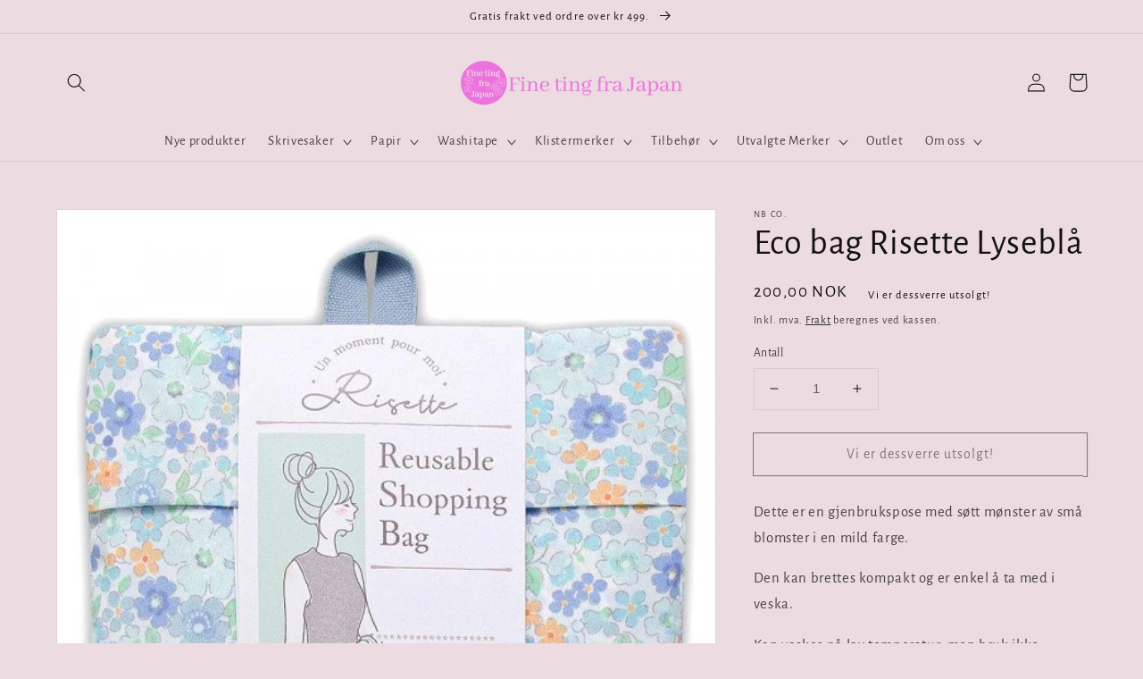

--- FILE ---
content_type: text/html; charset=utf-8
request_url: https://finetingfrajapan.no/products/eco-bag-risette-lysebla
body_size: 22831
content:
<!doctype html>
<html class="no-js" lang="nb">
  <head>
    <meta charset="utf-8">
    <meta http-equiv="X-UA-Compatible" content="IE=edge">
    <meta name="viewport" content="width=device-width,initial-scale=1">
    <meta name="theme-color" content="">
    <link rel="canonical" href="https://finetingfrajapan.no/products/eco-bag-risette-lysebla">
    <link rel="preconnect" href="https://cdn.shopify.com" crossorigin><link rel="icon" type="image/png" href="//finetingfrajapan.no/cdn/shop/files/Logo_insta_white_32x32.png?v=1638361437"><link rel="preconnect" href="https://fonts.shopifycdn.com" crossorigin><title>
      Eco bag Risette Lyseblå
 &ndash; FinetingfraJapan</title>

    
      <meta name="description" content="Dette er en gjenbrukspose med søtt mønster av små blomster i en mild farge.   Den kan brettes kompakt og er enkel å ta med i veska. Kan vaskes på lav temperatur, men bruk ikke klorblekemiddel, tøymykner, tørketrommel eller strykejern.   Størrelsen i brettet tilstand　110 x 130mm  Størrelsen i bruk som bærepose 510×320mm">
    

    

<meta property="og:site_name" content="FinetingfraJapan">
<meta property="og:url" content="https://finetingfrajapan.no/products/eco-bag-risette-lysebla">
<meta property="og:title" content="Eco bag Risette Lyseblå">
<meta property="og:type" content="product">
<meta property="og:description" content="Dette er en gjenbrukspose med søtt mønster av små blomster i en mild farge.   Den kan brettes kompakt og er enkel å ta med i veska. Kan vaskes på lav temperatur, men bruk ikke klorblekemiddel, tøymykner, tørketrommel eller strykejern.   Størrelsen i brettet tilstand　110 x 130mm  Størrelsen i bruk som bærepose 510×320mm"><meta property="og:image" content="http://finetingfrajapan.no/cdn/shop/products/aedb5e4df40493d950ec5dc4d8ade835-image.jpg?v=1638649167">
  <meta property="og:image:secure_url" content="https://finetingfrajapan.no/cdn/shop/products/aedb5e4df40493d950ec5dc4d8ade835-image.jpg?v=1638649167">
  <meta property="og:image:width" content="600">
  <meta property="og:image:height" content="600"><meta property="og:price:amount" content="200,00">
  <meta property="og:price:currency" content="NOK"><meta name="twitter:card" content="summary_large_image">
<meta name="twitter:title" content="Eco bag Risette Lyseblå">
<meta name="twitter:description" content="Dette er en gjenbrukspose med søtt mønster av små blomster i en mild farge.   Den kan brettes kompakt og er enkel å ta med i veska. Kan vaskes på lav temperatur, men bruk ikke klorblekemiddel, tøymykner, tørketrommel eller strykejern.   Størrelsen i brettet tilstand　110 x 130mm  Størrelsen i bruk som bærepose 510×320mm">


    <script src="//finetingfrajapan.no/cdn/shop/t/1/assets/global.js?v=161567614324728653621638355904" defer="defer"></script>
    <script>window.performance && window.performance.mark && window.performance.mark('shopify.content_for_header.start');</script><meta name="facebook-domain-verification" content="xfkhhrd3e0s4chdzx41jkzqwpuz7yd">
<meta name="google-site-verification" content="Sszo-lBt0Y98piDZStJFSIjtHPgA8Uy6ILEQyvPmkMY">
<meta id="shopify-digital-wallet" name="shopify-digital-wallet" content="/61359456480/digital_wallets/dialog">
<link rel="alternate" type="application/json+oembed" href="https://finetingfrajapan.no/products/eco-bag-risette-lysebla.oembed">
<script async="async" src="/checkouts/internal/preloads.js?locale=nb-NO"></script>
<script id="shopify-features" type="application/json">{"accessToken":"52263e1910ec0385d2a8e4fbc31cae9f","betas":["rich-media-storefront-analytics"],"domain":"finetingfrajapan.no","predictiveSearch":true,"shopId":61359456480,"locale":"nb"}</script>
<script>var Shopify = Shopify || {};
Shopify.shop = "finetingfrajapan.myshopify.com";
Shopify.locale = "nb";
Shopify.currency = {"active":"NOK","rate":"1.0"};
Shopify.country = "NO";
Shopify.theme = {"name":"Dawn","id":129286930656,"schema_name":"Dawn","schema_version":"2.4.0","theme_store_id":887,"role":"main"};
Shopify.theme.handle = "null";
Shopify.theme.style = {"id":null,"handle":null};
Shopify.cdnHost = "finetingfrajapan.no/cdn";
Shopify.routes = Shopify.routes || {};
Shopify.routes.root = "/";</script>
<script type="module">!function(o){(o.Shopify=o.Shopify||{}).modules=!0}(window);</script>
<script>!function(o){function n(){var o=[];function n(){o.push(Array.prototype.slice.apply(arguments))}return n.q=o,n}var t=o.Shopify=o.Shopify||{};t.loadFeatures=n(),t.autoloadFeatures=n()}(window);</script>
<script id="shop-js-analytics" type="application/json">{"pageType":"product"}</script>
<script defer="defer" async type="module" src="//finetingfrajapan.no/cdn/shopifycloud/shop-js/modules/v2/client.init-shop-cart-sync_BcaJ_6_J.nb.esm.js"></script>
<script defer="defer" async type="module" src="//finetingfrajapan.no/cdn/shopifycloud/shop-js/modules/v2/chunk.common_DjYlW7cL.esm.js"></script>
<script defer="defer" async type="module" src="//finetingfrajapan.no/cdn/shopifycloud/shop-js/modules/v2/chunk.modal_lg8uEhAC.esm.js"></script>
<script type="module">
  await import("//finetingfrajapan.no/cdn/shopifycloud/shop-js/modules/v2/client.init-shop-cart-sync_BcaJ_6_J.nb.esm.js");
await import("//finetingfrajapan.no/cdn/shopifycloud/shop-js/modules/v2/chunk.common_DjYlW7cL.esm.js");
await import("//finetingfrajapan.no/cdn/shopifycloud/shop-js/modules/v2/chunk.modal_lg8uEhAC.esm.js");

  window.Shopify.SignInWithShop?.initShopCartSync?.({"fedCMEnabled":true,"windoidEnabled":true});

</script>
<script id="__st">var __st={"a":61359456480,"offset":3600,"reqid":"50db20b3-8a7b-46a7-b566-8440ea36f552-1769759826","pageurl":"finetingfrajapan.no\/products\/eco-bag-risette-lysebla","u":"0b56371811ee","p":"product","rtyp":"product","rid":7481197166816};</script>
<script>window.ShopifyPaypalV4VisibilityTracking = true;</script>
<script id="form-persister">!function(){'use strict';const t='contact',e='new_comment',n=[[t,t],['blogs',e],['comments',e],[t,'customer']],o='password',r='form_key',c=['recaptcha-v3-token','g-recaptcha-response','h-captcha-response',o],s=()=>{try{return window.sessionStorage}catch{return}},i='__shopify_v',u=t=>t.elements[r],a=function(){const t=[...n].map((([t,e])=>`form[action*='/${t}']:not([data-nocaptcha='true']) input[name='form_type'][value='${e}']`)).join(',');var e;return e=t,()=>e?[...document.querySelectorAll(e)].map((t=>t.form)):[]}();function m(t){const e=u(t);a().includes(t)&&(!e||!e.value)&&function(t){try{if(!s())return;!function(t){const e=s();if(!e)return;const n=u(t);if(!n)return;const o=n.value;o&&e.removeItem(o)}(t);const e=Array.from(Array(32),(()=>Math.random().toString(36)[2])).join('');!function(t,e){u(t)||t.append(Object.assign(document.createElement('input'),{type:'hidden',name:r})),t.elements[r].value=e}(t,e),function(t,e){const n=s();if(!n)return;const r=[...t.querySelectorAll(`input[type='${o}']`)].map((({name:t})=>t)),u=[...c,...r],a={};for(const[o,c]of new FormData(t).entries())u.includes(o)||(a[o]=c);n.setItem(e,JSON.stringify({[i]:1,action:t.action,data:a}))}(t,e)}catch(e){console.error('failed to persist form',e)}}(t)}const f=t=>{if('true'===t.dataset.persistBound)return;const e=function(t,e){const n=function(t){return'function'==typeof t.submit?t.submit:HTMLFormElement.prototype.submit}(t).bind(t);return function(){let t;return()=>{t||(t=!0,(()=>{try{e(),n()}catch(t){(t=>{console.error('form submit failed',t)})(t)}})(),setTimeout((()=>t=!1),250))}}()}(t,(()=>{m(t)}));!function(t,e){if('function'==typeof t.submit&&'function'==typeof e)try{t.submit=e}catch{}}(t,e),t.addEventListener('submit',(t=>{t.preventDefault(),e()})),t.dataset.persistBound='true'};!function(){function t(t){const e=(t=>{const e=t.target;return e instanceof HTMLFormElement?e:e&&e.form})(t);e&&m(e)}document.addEventListener('submit',t),document.addEventListener('DOMContentLoaded',(()=>{const e=a();for(const t of e)f(t);var n;n=document.body,new window.MutationObserver((t=>{for(const e of t)if('childList'===e.type&&e.addedNodes.length)for(const t of e.addedNodes)1===t.nodeType&&'FORM'===t.tagName&&a().includes(t)&&f(t)})).observe(n,{childList:!0,subtree:!0,attributes:!1}),document.removeEventListener('submit',t)}))}()}();</script>
<script integrity="sha256-4kQ18oKyAcykRKYeNunJcIwy7WH5gtpwJnB7kiuLZ1E=" data-source-attribution="shopify.loadfeatures" defer="defer" src="//finetingfrajapan.no/cdn/shopifycloud/storefront/assets/storefront/load_feature-a0a9edcb.js" crossorigin="anonymous"></script>
<script data-source-attribution="shopify.dynamic_checkout.dynamic.init">var Shopify=Shopify||{};Shopify.PaymentButton=Shopify.PaymentButton||{isStorefrontPortableWallets:!0,init:function(){window.Shopify.PaymentButton.init=function(){};var t=document.createElement("script");t.src="https://finetingfrajapan.no/cdn/shopifycloud/portable-wallets/latest/portable-wallets.nb.js",t.type="module",document.head.appendChild(t)}};
</script>
<script data-source-attribution="shopify.dynamic_checkout.buyer_consent">
  function portableWalletsHideBuyerConsent(e){var t=document.getElementById("shopify-buyer-consent"),n=document.getElementById("shopify-subscription-policy-button");t&&n&&(t.classList.add("hidden"),t.setAttribute("aria-hidden","true"),n.removeEventListener("click",e))}function portableWalletsShowBuyerConsent(e){var t=document.getElementById("shopify-buyer-consent"),n=document.getElementById("shopify-subscription-policy-button");t&&n&&(t.classList.remove("hidden"),t.removeAttribute("aria-hidden"),n.addEventListener("click",e))}window.Shopify?.PaymentButton&&(window.Shopify.PaymentButton.hideBuyerConsent=portableWalletsHideBuyerConsent,window.Shopify.PaymentButton.showBuyerConsent=portableWalletsShowBuyerConsent);
</script>
<script>
  function portableWalletsCleanup(e){e&&e.src&&console.error("Failed to load portable wallets script "+e.src);var t=document.querySelectorAll("shopify-accelerated-checkout .shopify-payment-button__skeleton, shopify-accelerated-checkout-cart .wallet-cart-button__skeleton"),e=document.getElementById("shopify-buyer-consent");for(let e=0;e<t.length;e++)t[e].remove();e&&e.remove()}function portableWalletsNotLoadedAsModule(e){e instanceof ErrorEvent&&"string"==typeof e.message&&e.message.includes("import.meta")&&"string"==typeof e.filename&&e.filename.includes("portable-wallets")&&(window.removeEventListener("error",portableWalletsNotLoadedAsModule),window.Shopify.PaymentButton.failedToLoad=e,"loading"===document.readyState?document.addEventListener("DOMContentLoaded",window.Shopify.PaymentButton.init):window.Shopify.PaymentButton.init())}window.addEventListener("error",portableWalletsNotLoadedAsModule);
</script>

<script type="module" src="https://finetingfrajapan.no/cdn/shopifycloud/portable-wallets/latest/portable-wallets.nb.js" onError="portableWalletsCleanup(this)" crossorigin="anonymous"></script>
<script nomodule>
  document.addEventListener("DOMContentLoaded", portableWalletsCleanup);
</script>

<script id='scb4127' type='text/javascript' async='' src='https://finetingfrajapan.no/cdn/shopifycloud/privacy-banner/storefront-banner.js'></script><link id="shopify-accelerated-checkout-styles" rel="stylesheet" media="screen" href="https://finetingfrajapan.no/cdn/shopifycloud/portable-wallets/latest/accelerated-checkout-backwards-compat.css" crossorigin="anonymous">
<style id="shopify-accelerated-checkout-cart">
        #shopify-buyer-consent {
  margin-top: 1em;
  display: inline-block;
  width: 100%;
}

#shopify-buyer-consent.hidden {
  display: none;
}

#shopify-subscription-policy-button {
  background: none;
  border: none;
  padding: 0;
  text-decoration: underline;
  font-size: inherit;
  cursor: pointer;
}

#shopify-subscription-policy-button::before {
  box-shadow: none;
}

      </style>
<script id="sections-script" data-sections="main-product,product-recommendations,header,footer" defer="defer" src="//finetingfrajapan.no/cdn/shop/t/1/compiled_assets/scripts.js?v=680"></script>
<script>window.performance && window.performance.mark && window.performance.mark('shopify.content_for_header.end');</script>


    <style data-shopify>
      @font-face {
  font-family: "Alegreya Sans";
  font-weight: 400;
  font-style: normal;
  font-display: swap;
  src: url("//finetingfrajapan.no/cdn/fonts/alegreya_sans/alegreyasans_n4.e332e76eefe545db0f9180cd382ce06e2f88055f.woff2") format("woff2"),
       url("//finetingfrajapan.no/cdn/fonts/alegreya_sans/alegreyasans_n4.2f538e6a7581234d2f67054a40fbfd36d80c2e56.woff") format("woff");
}

      @font-face {
  font-family: "Alegreya Sans";
  font-weight: 700;
  font-style: normal;
  font-display: swap;
  src: url("//finetingfrajapan.no/cdn/fonts/alegreya_sans/alegreyasans_n7.3d9476fb0ebeda6ade9688d66cdb9524e329b866.woff2") format("woff2"),
       url("//finetingfrajapan.no/cdn/fonts/alegreya_sans/alegreyasans_n7.f29cc7ebdc42d1112e7f77e7b4655fa02c985111.woff") format("woff");
}

      @font-face {
  font-family: "Alegreya Sans";
  font-weight: 400;
  font-style: italic;
  font-display: swap;
  src: url("//finetingfrajapan.no/cdn/fonts/alegreya_sans/alegreyasans_i4.7156278bb23e48db294dc221d52a46fdc0183947.woff2") format("woff2"),
       url("//finetingfrajapan.no/cdn/fonts/alegreya_sans/alegreyasans_i4.7283a068f87063ea0a478d58f299dd97afe5e064.woff") format("woff");
}

      @font-face {
  font-family: "Alegreya Sans";
  font-weight: 700;
  font-style: italic;
  font-display: swap;
  src: url("//finetingfrajapan.no/cdn/fonts/alegreya_sans/alegreyasans_i7.55aed94c5c86deedc38bc8fc0b8f7fe64ec06c3a.woff2") format("woff2"),
       url("//finetingfrajapan.no/cdn/fonts/alegreya_sans/alegreyasans_i7.b894eb092626c7721e865b7909f1ef5f5df8d3ac.woff") format("woff");
}

      @font-face {
  font-family: "Alegreya Sans";
  font-weight: 400;
  font-style: normal;
  font-display: swap;
  src: url("//finetingfrajapan.no/cdn/fonts/alegreya_sans/alegreyasans_n4.e332e76eefe545db0f9180cd382ce06e2f88055f.woff2") format("woff2"),
       url("//finetingfrajapan.no/cdn/fonts/alegreya_sans/alegreyasans_n4.2f538e6a7581234d2f67054a40fbfd36d80c2e56.woff") format("woff");
}


      :root {
        --font-body-family: "Alegreya Sans", sans-serif;
        --font-body-style: normal;
        --font-body-weight: 400;

        --font-heading-family: "Alegreya Sans", sans-serif;
        --font-heading-style: normal;
        --font-heading-weight: 400;

        --font-body-scale: 1.05;
        --font-heading-scale: 0.9523809523809523;

        --color-base-text: 18, 18, 18;
        --color-base-background-1: 236, 219, 225;
        --color-base-background-2: 243, 243, 243;
        --color-base-solid-button-labels: 255, 255, 255;
        --color-base-outline-button-labels: 18, 18, 18;
        --color-base-accent-1: 18, 18, 18;
        --color-base-accent-2: 51, 79, 180;
        --payment-terms-background-color: #ecdbe1;

        --gradient-base-background-1: #ecdbe1;
        --gradient-base-background-2: #F3F3F3;
        --gradient-base-accent-1: #121212;
        --gradient-base-accent-2: #334fb4;

        --page-width: 120rem;
        --page-width-margin: 0rem;
      }

      *,
      *::before,
      *::after {
        box-sizing: inherit;
      }

      html {
        box-sizing: border-box;
        font-size: calc(var(--font-body-scale) * 62.5%);
        height: 100%;
      }

      body {
        display: grid;
        grid-template-rows: auto auto 1fr auto;
        grid-template-columns: 100%;
        min-height: 100%;
        margin: 0;
        font-size: 1.5rem;
        letter-spacing: 0.06rem;
        line-height: calc(1 + 0.8 / var(--font-body-scale));
        font-family: var(--font-body-family);
        font-style: var(--font-body-style);
        font-weight: var(--font-body-weight);
      }

      @media screen and (min-width: 750px) {
        body {
          font-size: 1.6rem;
        }
      }
    </style>

    <link href="//finetingfrajapan.no/cdn/shop/t/1/assets/base.css?v=162186676865885256611638355917" rel="stylesheet" type="text/css" media="all" />
<link rel="preload" as="font" href="//finetingfrajapan.no/cdn/fonts/alegreya_sans/alegreyasans_n4.e332e76eefe545db0f9180cd382ce06e2f88055f.woff2" type="font/woff2" crossorigin><link rel="preload" as="font" href="//finetingfrajapan.no/cdn/fonts/alegreya_sans/alegreyasans_n4.e332e76eefe545db0f9180cd382ce06e2f88055f.woff2" type="font/woff2" crossorigin><link rel="stylesheet" href="//finetingfrajapan.no/cdn/shop/t/1/assets/component-predictive-search.css?v=10425135875555615991638355901" media="print" onload="this.media='all'"><script>document.documentElement.className = document.documentElement.className.replace('no-js', 'js');</script>
  <link href="https://monorail-edge.shopifysvc.com" rel="dns-prefetch">
<script>(function(){if ("sendBeacon" in navigator && "performance" in window) {try {var session_token_from_headers = performance.getEntriesByType('navigation')[0].serverTiming.find(x => x.name == '_s').description;} catch {var session_token_from_headers = undefined;}var session_cookie_matches = document.cookie.match(/_shopify_s=([^;]*)/);var session_token_from_cookie = session_cookie_matches && session_cookie_matches.length === 2 ? session_cookie_matches[1] : "";var session_token = session_token_from_headers || session_token_from_cookie || "";function handle_abandonment_event(e) {var entries = performance.getEntries().filter(function(entry) {return /monorail-edge.shopifysvc.com/.test(entry.name);});if (!window.abandonment_tracked && entries.length === 0) {window.abandonment_tracked = true;var currentMs = Date.now();var navigation_start = performance.timing.navigationStart;var payload = {shop_id: 61359456480,url: window.location.href,navigation_start,duration: currentMs - navigation_start,session_token,page_type: "product"};window.navigator.sendBeacon("https://monorail-edge.shopifysvc.com/v1/produce", JSON.stringify({schema_id: "online_store_buyer_site_abandonment/1.1",payload: payload,metadata: {event_created_at_ms: currentMs,event_sent_at_ms: currentMs}}));}}window.addEventListener('pagehide', handle_abandonment_event);}}());</script>
<script id="web-pixels-manager-setup">(function e(e,d,r,n,o){if(void 0===o&&(o={}),!Boolean(null===(a=null===(i=window.Shopify)||void 0===i?void 0:i.analytics)||void 0===a?void 0:a.replayQueue)){var i,a;window.Shopify=window.Shopify||{};var t=window.Shopify;t.analytics=t.analytics||{};var s=t.analytics;s.replayQueue=[],s.publish=function(e,d,r){return s.replayQueue.push([e,d,r]),!0};try{self.performance.mark("wpm:start")}catch(e){}var l=function(){var e={modern:/Edge?\/(1{2}[4-9]|1[2-9]\d|[2-9]\d{2}|\d{4,})\.\d+(\.\d+|)|Firefox\/(1{2}[4-9]|1[2-9]\d|[2-9]\d{2}|\d{4,})\.\d+(\.\d+|)|Chrom(ium|e)\/(9{2}|\d{3,})\.\d+(\.\d+|)|(Maci|X1{2}).+ Version\/(15\.\d+|(1[6-9]|[2-9]\d|\d{3,})\.\d+)([,.]\d+|)( \(\w+\)|)( Mobile\/\w+|) Safari\/|Chrome.+OPR\/(9{2}|\d{3,})\.\d+\.\d+|(CPU[ +]OS|iPhone[ +]OS|CPU[ +]iPhone|CPU IPhone OS|CPU iPad OS)[ +]+(15[._]\d+|(1[6-9]|[2-9]\d|\d{3,})[._]\d+)([._]\d+|)|Android:?[ /-](13[3-9]|1[4-9]\d|[2-9]\d{2}|\d{4,})(\.\d+|)(\.\d+|)|Android.+Firefox\/(13[5-9]|1[4-9]\d|[2-9]\d{2}|\d{4,})\.\d+(\.\d+|)|Android.+Chrom(ium|e)\/(13[3-9]|1[4-9]\d|[2-9]\d{2}|\d{4,})\.\d+(\.\d+|)|SamsungBrowser\/([2-9]\d|\d{3,})\.\d+/,legacy:/Edge?\/(1[6-9]|[2-9]\d|\d{3,})\.\d+(\.\d+|)|Firefox\/(5[4-9]|[6-9]\d|\d{3,})\.\d+(\.\d+|)|Chrom(ium|e)\/(5[1-9]|[6-9]\d|\d{3,})\.\d+(\.\d+|)([\d.]+$|.*Safari\/(?![\d.]+ Edge\/[\d.]+$))|(Maci|X1{2}).+ Version\/(10\.\d+|(1[1-9]|[2-9]\d|\d{3,})\.\d+)([,.]\d+|)( \(\w+\)|)( Mobile\/\w+|) Safari\/|Chrome.+OPR\/(3[89]|[4-9]\d|\d{3,})\.\d+\.\d+|(CPU[ +]OS|iPhone[ +]OS|CPU[ +]iPhone|CPU IPhone OS|CPU iPad OS)[ +]+(10[._]\d+|(1[1-9]|[2-9]\d|\d{3,})[._]\d+)([._]\d+|)|Android:?[ /-](13[3-9]|1[4-9]\d|[2-9]\d{2}|\d{4,})(\.\d+|)(\.\d+|)|Mobile Safari.+OPR\/([89]\d|\d{3,})\.\d+\.\d+|Android.+Firefox\/(13[5-9]|1[4-9]\d|[2-9]\d{2}|\d{4,})\.\d+(\.\d+|)|Android.+Chrom(ium|e)\/(13[3-9]|1[4-9]\d|[2-9]\d{2}|\d{4,})\.\d+(\.\d+|)|Android.+(UC? ?Browser|UCWEB|U3)[ /]?(15\.([5-9]|\d{2,})|(1[6-9]|[2-9]\d|\d{3,})\.\d+)\.\d+|SamsungBrowser\/(5\.\d+|([6-9]|\d{2,})\.\d+)|Android.+MQ{2}Browser\/(14(\.(9|\d{2,})|)|(1[5-9]|[2-9]\d|\d{3,})(\.\d+|))(\.\d+|)|K[Aa][Ii]OS\/(3\.\d+|([4-9]|\d{2,})\.\d+)(\.\d+|)/},d=e.modern,r=e.legacy,n=navigator.userAgent;return n.match(d)?"modern":n.match(r)?"legacy":"unknown"}(),u="modern"===l?"modern":"legacy",c=(null!=n?n:{modern:"",legacy:""})[u],f=function(e){return[e.baseUrl,"/wpm","/b",e.hashVersion,"modern"===e.buildTarget?"m":"l",".js"].join("")}({baseUrl:d,hashVersion:r,buildTarget:u}),m=function(e){var d=e.version,r=e.bundleTarget,n=e.surface,o=e.pageUrl,i=e.monorailEndpoint;return{emit:function(e){var a=e.status,t=e.errorMsg,s=(new Date).getTime(),l=JSON.stringify({metadata:{event_sent_at_ms:s},events:[{schema_id:"web_pixels_manager_load/3.1",payload:{version:d,bundle_target:r,page_url:o,status:a,surface:n,error_msg:t},metadata:{event_created_at_ms:s}}]});if(!i)return console&&console.warn&&console.warn("[Web Pixels Manager] No Monorail endpoint provided, skipping logging."),!1;try{return self.navigator.sendBeacon.bind(self.navigator)(i,l)}catch(e){}var u=new XMLHttpRequest;try{return u.open("POST",i,!0),u.setRequestHeader("Content-Type","text/plain"),u.send(l),!0}catch(e){return console&&console.warn&&console.warn("[Web Pixels Manager] Got an unhandled error while logging to Monorail."),!1}}}}({version:r,bundleTarget:l,surface:e.surface,pageUrl:self.location.href,monorailEndpoint:e.monorailEndpoint});try{o.browserTarget=l,function(e){var d=e.src,r=e.async,n=void 0===r||r,o=e.onload,i=e.onerror,a=e.sri,t=e.scriptDataAttributes,s=void 0===t?{}:t,l=document.createElement("script"),u=document.querySelector("head"),c=document.querySelector("body");if(l.async=n,l.src=d,a&&(l.integrity=a,l.crossOrigin="anonymous"),s)for(var f in s)if(Object.prototype.hasOwnProperty.call(s,f))try{l.dataset[f]=s[f]}catch(e){}if(o&&l.addEventListener("load",o),i&&l.addEventListener("error",i),u)u.appendChild(l);else{if(!c)throw new Error("Did not find a head or body element to append the script");c.appendChild(l)}}({src:f,async:!0,onload:function(){if(!function(){var e,d;return Boolean(null===(d=null===(e=window.Shopify)||void 0===e?void 0:e.analytics)||void 0===d?void 0:d.initialized)}()){var d=window.webPixelsManager.init(e)||void 0;if(d){var r=window.Shopify.analytics;r.replayQueue.forEach((function(e){var r=e[0],n=e[1],o=e[2];d.publishCustomEvent(r,n,o)})),r.replayQueue=[],r.publish=d.publishCustomEvent,r.visitor=d.visitor,r.initialized=!0}}},onerror:function(){return m.emit({status:"failed",errorMsg:"".concat(f," has failed to load")})},sri:function(e){var d=/^sha384-[A-Za-z0-9+/=]+$/;return"string"==typeof e&&d.test(e)}(c)?c:"",scriptDataAttributes:o}),m.emit({status:"loading"})}catch(e){m.emit({status:"failed",errorMsg:(null==e?void 0:e.message)||"Unknown error"})}}})({shopId: 61359456480,storefrontBaseUrl: "https://finetingfrajapan.no",extensionsBaseUrl: "https://extensions.shopifycdn.com/cdn/shopifycloud/web-pixels-manager",monorailEndpoint: "https://monorail-edge.shopifysvc.com/unstable/produce_batch",surface: "storefront-renderer",enabledBetaFlags: ["2dca8a86"],webPixelsConfigList: [{"id":"534937824","configuration":"{\"config\":\"{\\\"pixel_id\\\":\\\"GT-KTBW7HD\\\",\\\"target_country\\\":\\\"NO\\\",\\\"gtag_events\\\":[{\\\"type\\\":\\\"purchase\\\",\\\"action_label\\\":\\\"MC-NMRY019KS8\\\"},{\\\"type\\\":\\\"page_view\\\",\\\"action_label\\\":\\\"MC-NMRY019KS8\\\"},{\\\"type\\\":\\\"view_item\\\",\\\"action_label\\\":\\\"MC-NMRY019KS8\\\"}],\\\"enable_monitoring_mode\\\":false}\"}","eventPayloadVersion":"v1","runtimeContext":"OPEN","scriptVersion":"b2a88bafab3e21179ed38636efcd8a93","type":"APP","apiClientId":1780363,"privacyPurposes":[],"dataSharingAdjustments":{"protectedCustomerApprovalScopes":["read_customer_address","read_customer_email","read_customer_name","read_customer_personal_data","read_customer_phone"]}},{"id":"shopify-app-pixel","configuration":"{}","eventPayloadVersion":"v1","runtimeContext":"STRICT","scriptVersion":"0450","apiClientId":"shopify-pixel","type":"APP","privacyPurposes":["ANALYTICS","MARKETING"]},{"id":"shopify-custom-pixel","eventPayloadVersion":"v1","runtimeContext":"LAX","scriptVersion":"0450","apiClientId":"shopify-pixel","type":"CUSTOM","privacyPurposes":["ANALYTICS","MARKETING"]}],isMerchantRequest: false,initData: {"shop":{"name":"FinetingfraJapan","paymentSettings":{"currencyCode":"NOK"},"myshopifyDomain":"finetingfrajapan.myshopify.com","countryCode":"NO","storefrontUrl":"https:\/\/finetingfrajapan.no"},"customer":null,"cart":null,"checkout":null,"productVariants":[{"price":{"amount":200.0,"currencyCode":"NOK"},"product":{"title":"Eco bag Risette Lyseblå","vendor":"NB co.","id":"7481197166816","untranslatedTitle":"Eco bag Risette Lyseblå","url":"\/products\/eco-bag-risette-lysebla","type":"Eco bag og Multicase"},"id":"42155495850208","image":{"src":"\/\/finetingfrajapan.no\/cdn\/shop\/products\/aedb5e4df40493d950ec5dc4d8ade835-image.jpg?v=1638649167"},"sku":"9188843S1","title":"Default Title","untranslatedTitle":"Default Title"}],"purchasingCompany":null},},"https://finetingfrajapan.no/cdn","1d2a099fw23dfb22ep557258f5m7a2edbae",{"modern":"","legacy":""},{"shopId":"61359456480","storefrontBaseUrl":"https:\/\/finetingfrajapan.no","extensionBaseUrl":"https:\/\/extensions.shopifycdn.com\/cdn\/shopifycloud\/web-pixels-manager","surface":"storefront-renderer","enabledBetaFlags":"[\"2dca8a86\"]","isMerchantRequest":"false","hashVersion":"1d2a099fw23dfb22ep557258f5m7a2edbae","publish":"custom","events":"[[\"page_viewed\",{}],[\"product_viewed\",{\"productVariant\":{\"price\":{\"amount\":200.0,\"currencyCode\":\"NOK\"},\"product\":{\"title\":\"Eco bag Risette Lyseblå\",\"vendor\":\"NB co.\",\"id\":\"7481197166816\",\"untranslatedTitle\":\"Eco bag Risette Lyseblå\",\"url\":\"\/products\/eco-bag-risette-lysebla\",\"type\":\"Eco bag og Multicase\"},\"id\":\"42155495850208\",\"image\":{\"src\":\"\/\/finetingfrajapan.no\/cdn\/shop\/products\/aedb5e4df40493d950ec5dc4d8ade835-image.jpg?v=1638649167\"},\"sku\":\"9188843S1\",\"title\":\"Default Title\",\"untranslatedTitle\":\"Default Title\"}}]]"});</script><script>
  window.ShopifyAnalytics = window.ShopifyAnalytics || {};
  window.ShopifyAnalytics.meta = window.ShopifyAnalytics.meta || {};
  window.ShopifyAnalytics.meta.currency = 'NOK';
  var meta = {"product":{"id":7481197166816,"gid":"gid:\/\/shopify\/Product\/7481197166816","vendor":"NB co.","type":"Eco bag og Multicase","handle":"eco-bag-risette-lysebla","variants":[{"id":42155495850208,"price":20000,"name":"Eco bag Risette Lyseblå","public_title":null,"sku":"9188843S1"}],"remote":false},"page":{"pageType":"product","resourceType":"product","resourceId":7481197166816,"requestId":"50db20b3-8a7b-46a7-b566-8440ea36f552-1769759826"}};
  for (var attr in meta) {
    window.ShopifyAnalytics.meta[attr] = meta[attr];
  }
</script>
<script class="analytics">
  (function () {
    var customDocumentWrite = function(content) {
      var jquery = null;

      if (window.jQuery) {
        jquery = window.jQuery;
      } else if (window.Checkout && window.Checkout.$) {
        jquery = window.Checkout.$;
      }

      if (jquery) {
        jquery('body').append(content);
      }
    };

    var hasLoggedConversion = function(token) {
      if (token) {
        return document.cookie.indexOf('loggedConversion=' + token) !== -1;
      }
      return false;
    }

    var setCookieIfConversion = function(token) {
      if (token) {
        var twoMonthsFromNow = new Date(Date.now());
        twoMonthsFromNow.setMonth(twoMonthsFromNow.getMonth() + 2);

        document.cookie = 'loggedConversion=' + token + '; expires=' + twoMonthsFromNow;
      }
    }

    var trekkie = window.ShopifyAnalytics.lib = window.trekkie = window.trekkie || [];
    if (trekkie.integrations) {
      return;
    }
    trekkie.methods = [
      'identify',
      'page',
      'ready',
      'track',
      'trackForm',
      'trackLink'
    ];
    trekkie.factory = function(method) {
      return function() {
        var args = Array.prototype.slice.call(arguments);
        args.unshift(method);
        trekkie.push(args);
        return trekkie;
      };
    };
    for (var i = 0; i < trekkie.methods.length; i++) {
      var key = trekkie.methods[i];
      trekkie[key] = trekkie.factory(key);
    }
    trekkie.load = function(config) {
      trekkie.config = config || {};
      trekkie.config.initialDocumentCookie = document.cookie;
      var first = document.getElementsByTagName('script')[0];
      var script = document.createElement('script');
      script.type = 'text/javascript';
      script.onerror = function(e) {
        var scriptFallback = document.createElement('script');
        scriptFallback.type = 'text/javascript';
        scriptFallback.onerror = function(error) {
                var Monorail = {
      produce: function produce(monorailDomain, schemaId, payload) {
        var currentMs = new Date().getTime();
        var event = {
          schema_id: schemaId,
          payload: payload,
          metadata: {
            event_created_at_ms: currentMs,
            event_sent_at_ms: currentMs
          }
        };
        return Monorail.sendRequest("https://" + monorailDomain + "/v1/produce", JSON.stringify(event));
      },
      sendRequest: function sendRequest(endpointUrl, payload) {
        // Try the sendBeacon API
        if (window && window.navigator && typeof window.navigator.sendBeacon === 'function' && typeof window.Blob === 'function' && !Monorail.isIos12()) {
          var blobData = new window.Blob([payload], {
            type: 'text/plain'
          });

          if (window.navigator.sendBeacon(endpointUrl, blobData)) {
            return true;
          } // sendBeacon was not successful

        } // XHR beacon

        var xhr = new XMLHttpRequest();

        try {
          xhr.open('POST', endpointUrl);
          xhr.setRequestHeader('Content-Type', 'text/plain');
          xhr.send(payload);
        } catch (e) {
          console.log(e);
        }

        return false;
      },
      isIos12: function isIos12() {
        return window.navigator.userAgent.lastIndexOf('iPhone; CPU iPhone OS 12_') !== -1 || window.navigator.userAgent.lastIndexOf('iPad; CPU OS 12_') !== -1;
      }
    };
    Monorail.produce('monorail-edge.shopifysvc.com',
      'trekkie_storefront_load_errors/1.1',
      {shop_id: 61359456480,
      theme_id: 129286930656,
      app_name: "storefront",
      context_url: window.location.href,
      source_url: "//finetingfrajapan.no/cdn/s/trekkie.storefront.c59ea00e0474b293ae6629561379568a2d7c4bba.min.js"});

        };
        scriptFallback.async = true;
        scriptFallback.src = '//finetingfrajapan.no/cdn/s/trekkie.storefront.c59ea00e0474b293ae6629561379568a2d7c4bba.min.js';
        first.parentNode.insertBefore(scriptFallback, first);
      };
      script.async = true;
      script.src = '//finetingfrajapan.no/cdn/s/trekkie.storefront.c59ea00e0474b293ae6629561379568a2d7c4bba.min.js';
      first.parentNode.insertBefore(script, first);
    };
    trekkie.load(
      {"Trekkie":{"appName":"storefront","development":false,"defaultAttributes":{"shopId":61359456480,"isMerchantRequest":null,"themeId":129286930656,"themeCityHash":"9262965706836414318","contentLanguage":"nb","currency":"NOK","eventMetadataId":"41ca06be-83c0-41c4-b60a-170dfd5aa10c"},"isServerSideCookieWritingEnabled":true,"monorailRegion":"shop_domain","enabledBetaFlags":["65f19447","b5387b81"]},"Session Attribution":{},"S2S":{"facebookCapiEnabled":false,"source":"trekkie-storefront-renderer","apiClientId":580111}}
    );

    var loaded = false;
    trekkie.ready(function() {
      if (loaded) return;
      loaded = true;

      window.ShopifyAnalytics.lib = window.trekkie;

      var originalDocumentWrite = document.write;
      document.write = customDocumentWrite;
      try { window.ShopifyAnalytics.merchantGoogleAnalytics.call(this); } catch(error) {};
      document.write = originalDocumentWrite;

      window.ShopifyAnalytics.lib.page(null,{"pageType":"product","resourceType":"product","resourceId":7481197166816,"requestId":"50db20b3-8a7b-46a7-b566-8440ea36f552-1769759826","shopifyEmitted":true});

      var match = window.location.pathname.match(/checkouts\/(.+)\/(thank_you|post_purchase)/)
      var token = match? match[1]: undefined;
      if (!hasLoggedConversion(token)) {
        setCookieIfConversion(token);
        window.ShopifyAnalytics.lib.track("Viewed Product",{"currency":"NOK","variantId":42155495850208,"productId":7481197166816,"productGid":"gid:\/\/shopify\/Product\/7481197166816","name":"Eco bag Risette Lyseblå","price":"200.00","sku":"9188843S1","brand":"NB co.","variant":null,"category":"Eco bag og Multicase","nonInteraction":true,"remote":false},undefined,undefined,{"shopifyEmitted":true});
      window.ShopifyAnalytics.lib.track("monorail:\/\/trekkie_storefront_viewed_product\/1.1",{"currency":"NOK","variantId":42155495850208,"productId":7481197166816,"productGid":"gid:\/\/shopify\/Product\/7481197166816","name":"Eco bag Risette Lyseblå","price":"200.00","sku":"9188843S1","brand":"NB co.","variant":null,"category":"Eco bag og Multicase","nonInteraction":true,"remote":false,"referer":"https:\/\/finetingfrajapan.no\/products\/eco-bag-risette-lysebla"});
      }
    });


        var eventsListenerScript = document.createElement('script');
        eventsListenerScript.async = true;
        eventsListenerScript.src = "//finetingfrajapan.no/cdn/shopifycloud/storefront/assets/shop_events_listener-3da45d37.js";
        document.getElementsByTagName('head')[0].appendChild(eventsListenerScript);

})();</script>
<script
  defer
  src="https://finetingfrajapan.no/cdn/shopifycloud/perf-kit/shopify-perf-kit-3.1.0.min.js"
  data-application="storefront-renderer"
  data-shop-id="61359456480"
  data-render-region="gcp-us-central1"
  data-page-type="product"
  data-theme-instance-id="129286930656"
  data-theme-name="Dawn"
  data-theme-version="2.4.0"
  data-monorail-region="shop_domain"
  data-resource-timing-sampling-rate="10"
  data-shs="true"
  data-shs-beacon="true"
  data-shs-export-with-fetch="true"
  data-shs-logs-sample-rate="1"
  data-shs-beacon-endpoint="https://finetingfrajapan.no/api/collect"
></script>
</head>

  <body class="gradient">
    <a class="skip-to-content-link button visually-hidden" href="#MainContent">
      Gå videre til innholdet
    </a>

    <div id="shopify-section-announcement-bar" class="shopify-section"><div class="announcement-bar color-background-1 gradient" role="region" aria-label="Kunngjøring" ><a href="/pages/kontakt-oss" class="announcement-bar__link link link--text focus-inset animate-arrow"><p class="announcement-bar__message h5">
                Gratis frakt ved ordre over kr 499.
<svg viewBox="0 0 14 10" fill="none" aria-hidden="true" focusable="false" role="presentation" class="icon icon-arrow" xmlns="http://www.w3.org/2000/svg">
  <path fill-rule="evenodd" clip-rule="evenodd" d="M8.537.808a.5.5 0 01.817-.162l4 4a.5.5 0 010 .708l-4 4a.5.5 0 11-.708-.708L11.793 5.5H1a.5.5 0 010-1h10.793L8.646 1.354a.5.5 0 01-.109-.546z" fill="currentColor">
</svg>

</p></a></div>
</div>
    <div id="shopify-section-header" class="shopify-section"><link rel="stylesheet" href="//finetingfrajapan.no/cdn/shop/t/1/assets/component-list-menu.css?v=161614383810958508431638355907" media="print" onload="this.media='all'">
<link rel="stylesheet" href="//finetingfrajapan.no/cdn/shop/t/1/assets/component-search.css?v=128662198121899399791638355897" media="print" onload="this.media='all'">
<link rel="stylesheet" href="//finetingfrajapan.no/cdn/shop/t/1/assets/component-menu-drawer.css?v=25441607779389632351638355899" media="print" onload="this.media='all'">
<link rel="stylesheet" href="//finetingfrajapan.no/cdn/shop/t/1/assets/component-cart-notification.css?v=460858370205038421638355895" media="print" onload="this.media='all'">
<link rel="stylesheet" href="//finetingfrajapan.no/cdn/shop/t/1/assets/component-cart-items.css?v=157471800145148034221638355918" media="print" onload="this.media='all'"><link rel="stylesheet" href="//finetingfrajapan.no/cdn/shop/t/1/assets/component-price.css?v=5328827735059554991638355899" media="print" onload="this.media='all'">
  <link rel="stylesheet" href="//finetingfrajapan.no/cdn/shop/t/1/assets/component-loading-overlay.css?v=167310470843593579841638355920" media="print" onload="this.media='all'"><noscript><link href="//finetingfrajapan.no/cdn/shop/t/1/assets/component-list-menu.css?v=161614383810958508431638355907" rel="stylesheet" type="text/css" media="all" /></noscript>
<noscript><link href="//finetingfrajapan.no/cdn/shop/t/1/assets/component-search.css?v=128662198121899399791638355897" rel="stylesheet" type="text/css" media="all" /></noscript>
<noscript><link href="//finetingfrajapan.no/cdn/shop/t/1/assets/component-menu-drawer.css?v=25441607779389632351638355899" rel="stylesheet" type="text/css" media="all" /></noscript>
<noscript><link href="//finetingfrajapan.no/cdn/shop/t/1/assets/component-cart-notification.css?v=460858370205038421638355895" rel="stylesheet" type="text/css" media="all" /></noscript>
<noscript><link href="//finetingfrajapan.no/cdn/shop/t/1/assets/component-cart-items.css?v=157471800145148034221638355918" rel="stylesheet" type="text/css" media="all" /></noscript>

<style>
  header-drawer {
    justify-self: start;
    margin-left: -1.2rem;
  }

  @media screen and (min-width: 990px) {
    header-drawer {
      display: none;
    }
  }

  .menu-drawer-container {
    display: flex;
  }

  .list-menu {
    list-style: none;
    padding: 0;
    margin: 0;
  }

  .list-menu--inline {
    display: inline-flex;
    flex-wrap: wrap;
  }

  summary.list-menu__item {
    padding-right: 2.7rem;
  }

  .list-menu__item {
    display: flex;
    align-items: center;
    line-height: calc(1 + 0.3 / var(--font-body-scale));
  }

  .list-menu__item--link {
    text-decoration: none;
    padding-bottom: 1rem;
    padding-top: 1rem;
    line-height: calc(1 + 0.8 / var(--font-body-scale));
  }

  @media screen and (min-width: 750px) {
    .list-menu__item--link {
      padding-bottom: 0.5rem;
      padding-top: 0.5rem;
    }
  }
</style>

<script src="//finetingfrajapan.no/cdn/shop/t/1/assets/details-disclosure.js?v=118626640824924522881638355915" defer="defer"></script>
<script src="//finetingfrajapan.no/cdn/shop/t/1/assets/details-modal.js?v=4511761896672669691638355914" defer="defer"></script>
<script src="//finetingfrajapan.no/cdn/shop/t/1/assets/cart-notification.js?v=18770815536247936311638355898" defer="defer"></script>

<svg xmlns="http://www.w3.org/2000/svg" class="hidden">
  <symbol id="icon-search" viewbox="0 0 18 19" fill="none">
    <path fill-rule="evenodd" clip-rule="evenodd" d="M11.03 11.68A5.784 5.784 0 112.85 3.5a5.784 5.784 0 018.18 8.18zm.26 1.12a6.78 6.78 0 11.72-.7l5.4 5.4a.5.5 0 11-.71.7l-5.41-5.4z" fill="currentColor"/>
  </symbol>

  <symbol id="icon-close" class="icon icon-close" fill="none" viewBox="0 0 18 17">
    <path d="M.865 15.978a.5.5 0 00.707.707l7.433-7.431 7.579 7.282a.501.501 0 00.846-.37.5.5 0 00-.153-.351L9.712 8.546l7.417-7.416a.5.5 0 10-.707-.708L8.991 7.853 1.413.573a.5.5 0 10-.693.72l7.563 7.268-7.418 7.417z" fill="currentColor">
  </symbol>
</svg>
<sticky-header class="header-wrapper color-background-1 gradient header-wrapper--border-bottom">
  <header class="header header--top-center page-width header--has-menu"><header-drawer data-breakpoint="tablet">
        <details id="Details-menu-drawer-container" class="menu-drawer-container">
          <summary class="header__icon header__icon--menu header__icon--summary link focus-inset" aria-label="Meny">
            <span>
              <svg xmlns="http://www.w3.org/2000/svg" aria-hidden="true" focusable="false" role="presentation" class="icon icon-hamburger" fill="none" viewBox="0 0 18 16">
  <path d="M1 .5a.5.5 0 100 1h15.71a.5.5 0 000-1H1zM.5 8a.5.5 0 01.5-.5h15.71a.5.5 0 010 1H1A.5.5 0 01.5 8zm0 7a.5.5 0 01.5-.5h15.71a.5.5 0 010 1H1a.5.5 0 01-.5-.5z" fill="currentColor">
</svg>

              <svg xmlns="http://www.w3.org/2000/svg" aria-hidden="true" focusable="false" role="presentation" class="icon icon-close" fill="none" viewBox="0 0 18 17">
  <path d="M.865 15.978a.5.5 0 00.707.707l7.433-7.431 7.579 7.282a.501.501 0 00.846-.37.5.5 0 00-.153-.351L9.712 8.546l7.417-7.416a.5.5 0 10-.707-.708L8.991 7.853 1.413.573a.5.5 0 10-.693.72l7.563 7.268-7.418 7.417z" fill="currentColor">
</svg>

            </span>
          </summary>
          <div id="menu-drawer" class="menu-drawer motion-reduce" tabindex="-1">
            <div class="menu-drawer__inner-container">
              <div class="menu-drawer__navigation-container">
                <nav class="menu-drawer__navigation">
                  <ul class="menu-drawer__menu list-menu" role="list"><li><a href="/collections/nyheter" class="menu-drawer__menu-item list-menu__item link link--text focus-inset">
                            Nye produkter
                          </a></li><li><details id="Details-menu-drawer-menu-item-2">
                            <summary class="menu-drawer__menu-item list-menu__item link link--text focus-inset">
                              Skrivesaker
                              <svg viewBox="0 0 14 10" fill="none" aria-hidden="true" focusable="false" role="presentation" class="icon icon-arrow" xmlns="http://www.w3.org/2000/svg">
  <path fill-rule="evenodd" clip-rule="evenodd" d="M8.537.808a.5.5 0 01.817-.162l4 4a.5.5 0 010 .708l-4 4a.5.5 0 11-.708-.708L11.793 5.5H1a.5.5 0 010-1h10.793L8.646 1.354a.5.5 0 01-.109-.546z" fill="currentColor">
</svg>

                              <svg aria-hidden="true" focusable="false" role="presentation" class="icon icon-caret" viewBox="0 0 10 6">
  <path fill-rule="evenodd" clip-rule="evenodd" d="M9.354.646a.5.5 0 00-.708 0L5 4.293 1.354.646a.5.5 0 00-.708.708l4 4a.5.5 0 00.708 0l4-4a.5.5 0 000-.708z" fill="currentColor">
</svg>

                            </summary>
                            <div id="link-Skrivesaker" class="menu-drawer__submenu motion-reduce" tabindex="-1">
                              <div class="menu-drawer__inner-submenu">
                                <button class="menu-drawer__close-button link link--text focus-inset" aria-expanded="true">
                                  <svg viewBox="0 0 14 10" fill="none" aria-hidden="true" focusable="false" role="presentation" class="icon icon-arrow" xmlns="http://www.w3.org/2000/svg">
  <path fill-rule="evenodd" clip-rule="evenodd" d="M8.537.808a.5.5 0 01.817-.162l4 4a.5.5 0 010 .708l-4 4a.5.5 0 11-.708-.708L11.793 5.5H1a.5.5 0 010-1h10.793L8.646 1.354a.5.5 0 01-.109-.546z" fill="currentColor">
</svg>

                                  Skrivesaker
                                </button>
                                <ul class="menu-drawer__menu list-menu" role="list" tabindex="-1"><li><a href="/collections/penner" class="menu-drawer__menu-item link link--text list-menu__item focus-inset">
                                          Penner
                                        </a></li><li><a href="/collections/trykkblyanter" class="menu-drawer__menu-item link link--text list-menu__item focus-inset">
                                          Trykkblyant
                                        </a></li><li><a href="/collections/blyanter" class="menu-drawer__menu-item link link--text list-menu__item focus-inset">
                                          Blyanter
                                        </a></li><li><a href="/collections/refill" class="menu-drawer__menu-item link link--text list-menu__item focus-inset">
                                          Refill
                                        </a></li></ul>
                              </div>
                            </div>
                          </details></li><li><details id="Details-menu-drawer-menu-item-3">
                            <summary class="menu-drawer__menu-item list-menu__item link link--text focus-inset">
                              Papir
                              <svg viewBox="0 0 14 10" fill="none" aria-hidden="true" focusable="false" role="presentation" class="icon icon-arrow" xmlns="http://www.w3.org/2000/svg">
  <path fill-rule="evenodd" clip-rule="evenodd" d="M8.537.808a.5.5 0 01.817-.162l4 4a.5.5 0 010 .708l-4 4a.5.5 0 11-.708-.708L11.793 5.5H1a.5.5 0 010-1h10.793L8.646 1.354a.5.5 0 01-.109-.546z" fill="currentColor">
</svg>

                              <svg aria-hidden="true" focusable="false" role="presentation" class="icon icon-caret" viewBox="0 0 10 6">
  <path fill-rule="evenodd" clip-rule="evenodd" d="M9.354.646a.5.5 0 00-.708 0L5 4.293 1.354.646a.5.5 0 00-.708.708l4 4a.5.5 0 00.708 0l4-4a.5.5 0 000-.708z" fill="currentColor">
</svg>

                            </summary>
                            <div id="link-Papir" class="menu-drawer__submenu motion-reduce" tabindex="-1">
                              <div class="menu-drawer__inner-submenu">
                                <button class="menu-drawer__close-button link link--text focus-inset" aria-expanded="true">
                                  <svg viewBox="0 0 14 10" fill="none" aria-hidden="true" focusable="false" role="presentation" class="icon icon-arrow" xmlns="http://www.w3.org/2000/svg">
  <path fill-rule="evenodd" clip-rule="evenodd" d="M8.537.808a.5.5 0 01.817-.162l4 4a.5.5 0 010 .708l-4 4a.5.5 0 11-.708-.708L11.793 5.5H1a.5.5 0 010-1h10.793L8.646 1.354a.5.5 0 01-.109-.546z" fill="currentColor">
</svg>

                                  Papir
                                </button>
                                <ul class="menu-drawer__menu list-menu" role="list" tabindex="-1"><li><a href="/collections/sticky-notes" class="menu-drawer__menu-item link link--text list-menu__item focus-inset">
                                          Sticky Notes
                                        </a></li><li><a href="/collections/skriveblokker" class="menu-drawer__menu-item link link--text list-menu__item focus-inset">
                                          Skriveblokker
                                        </a></li><li><a href="/collections/mini-brevsett" class="menu-drawer__menu-item link link--text list-menu__item focus-inset">
                                          Mini Brevsett
                                        </a></li><li><a href="/collections/brevsett" class="menu-drawer__menu-item link link--text list-menu__item focus-inset">
                                          Brevsett
                                        </a></li><li><a href="/collections/notatboker" class="menu-drawer__menu-item link link--text list-menu__item focus-inset">
                                          Notatbøker
                                        </a></li><li><a href="/collections/origami" class="menu-drawer__menu-item link link--text list-menu__item focus-inset">
                                          Origami
                                        </a></li></ul>
                              </div>
                            </div>
                          </details></li><li><details id="Details-menu-drawer-menu-item-4">
                            <summary class="menu-drawer__menu-item list-menu__item link link--text focus-inset">
                              Washitape
                              <svg viewBox="0 0 14 10" fill="none" aria-hidden="true" focusable="false" role="presentation" class="icon icon-arrow" xmlns="http://www.w3.org/2000/svg">
  <path fill-rule="evenodd" clip-rule="evenodd" d="M8.537.808a.5.5 0 01.817-.162l4 4a.5.5 0 010 .708l-4 4a.5.5 0 11-.708-.708L11.793 5.5H1a.5.5 0 010-1h10.793L8.646 1.354a.5.5 0 01-.109-.546z" fill="currentColor">
</svg>

                              <svg aria-hidden="true" focusable="false" role="presentation" class="icon icon-caret" viewBox="0 0 10 6">
  <path fill-rule="evenodd" clip-rule="evenodd" d="M9.354.646a.5.5 0 00-.708 0L5 4.293 1.354.646a.5.5 0 00-.708.708l4 4a.5.5 0 00.708 0l4-4a.5.5 0 000-.708z" fill="currentColor">
</svg>

                            </summary>
                            <div id="link-Washitape" class="menu-drawer__submenu motion-reduce" tabindex="-1">
                              <div class="menu-drawer__inner-submenu">
                                <button class="menu-drawer__close-button link link--text focus-inset" aria-expanded="true">
                                  <svg viewBox="0 0 14 10" fill="none" aria-hidden="true" focusable="false" role="presentation" class="icon icon-arrow" xmlns="http://www.w3.org/2000/svg">
  <path fill-rule="evenodd" clip-rule="evenodd" d="M8.537.808a.5.5 0 01.817-.162l4 4a.5.5 0 010 .708l-4 4a.5.5 0 11-.708-.708L11.793 5.5H1a.5.5 0 010-1h10.793L8.646 1.354a.5.5 0 01-.109-.546z" fill="currentColor">
</svg>

                                  Washitape
                                </button>
                                <ul class="menu-drawer__menu list-menu" role="list" tabindex="-1"><li><a href="/collections/alle" class="menu-drawer__menu-item link link--text list-menu__item focus-inset">
                                          Alle
                                        </a></li><li><a href="/collections/5-mm-washitape" class="menu-drawer__menu-item link link--text list-menu__item focus-inset">
                                          5 mm Washitape
                                        </a></li><li><a href="/collections/15-mm-washitape" class="menu-drawer__menu-item link link--text list-menu__item focus-inset">
                                          15 mm Washitape
                                        </a></li><li><a href="/collections/20-mm-washitape" class="menu-drawer__menu-item link link--text list-menu__item focus-inset">
                                          20mm + Washitape
                                        </a></li><li><a href="/collections/washi-roll-sticker" class="menu-drawer__menu-item link link--text list-menu__item focus-inset">
                                          Washi Roll Sticker
                                        </a></li><li><a href="/collections/cleartape" class="menu-drawer__menu-item link link--text list-menu__item focus-inset">
                                          Cleartape
                                        </a></li></ul>
                              </div>
                            </div>
                          </details></li><li><details id="Details-menu-drawer-menu-item-5">
                            <summary class="menu-drawer__menu-item list-menu__item link link--text focus-inset">
                              Klistermerker
                              <svg viewBox="0 0 14 10" fill="none" aria-hidden="true" focusable="false" role="presentation" class="icon icon-arrow" xmlns="http://www.w3.org/2000/svg">
  <path fill-rule="evenodd" clip-rule="evenodd" d="M8.537.808a.5.5 0 01.817-.162l4 4a.5.5 0 010 .708l-4 4a.5.5 0 11-.708-.708L11.793 5.5H1a.5.5 0 010-1h10.793L8.646 1.354a.5.5 0 01-.109-.546z" fill="currentColor">
</svg>

                              <svg aria-hidden="true" focusable="false" role="presentation" class="icon icon-caret" viewBox="0 0 10 6">
  <path fill-rule="evenodd" clip-rule="evenodd" d="M9.354.646a.5.5 0 00-.708 0L5 4.293 1.354.646a.5.5 0 00-.708.708l4 4a.5.5 0 00.708 0l4-4a.5.5 0 000-.708z" fill="currentColor">
</svg>

                            </summary>
                            <div id="link-Klistermerker" class="menu-drawer__submenu motion-reduce" tabindex="-1">
                              <div class="menu-drawer__inner-submenu">
                                <button class="menu-drawer__close-button link link--text focus-inset" aria-expanded="true">
                                  <svg viewBox="0 0 14 10" fill="none" aria-hidden="true" focusable="false" role="presentation" class="icon icon-arrow" xmlns="http://www.w3.org/2000/svg">
  <path fill-rule="evenodd" clip-rule="evenodd" d="M8.537.808a.5.5 0 01.817-.162l4 4a.5.5 0 010 .708l-4 4a.5.5 0 11-.708-.708L11.793 5.5H1a.5.5 0 010-1h10.793L8.646 1.354a.5.5 0 01-.109-.546z" fill="currentColor">
</svg>

                                  Klistermerker
                                </button>
                                <ul class="menu-drawer__menu list-menu" role="list" tabindex="-1"><li><a href="/collections/klistermerker" class="menu-drawer__menu-item link link--text list-menu__item focus-inset">
                                          Klistermerker
                                        </a></li><li><a href="/collections/washi-roll-sticker" class="menu-drawer__menu-item link link--text list-menu__item focus-inset">
                                          Washi Roll Sticker
                                        </a></li></ul>
                              </div>
                            </div>
                          </details></li><li><details id="Details-menu-drawer-menu-item-6">
                            <summary class="menu-drawer__menu-item list-menu__item link link--text focus-inset">
                              Tilbehør
                              <svg viewBox="0 0 14 10" fill="none" aria-hidden="true" focusable="false" role="presentation" class="icon icon-arrow" xmlns="http://www.w3.org/2000/svg">
  <path fill-rule="evenodd" clip-rule="evenodd" d="M8.537.808a.5.5 0 01.817-.162l4 4a.5.5 0 010 .708l-4 4a.5.5 0 11-.708-.708L11.793 5.5H1a.5.5 0 010-1h10.793L8.646 1.354a.5.5 0 01-.109-.546z" fill="currentColor">
</svg>

                              <svg aria-hidden="true" focusable="false" role="presentation" class="icon icon-caret" viewBox="0 0 10 6">
  <path fill-rule="evenodd" clip-rule="evenodd" d="M9.354.646a.5.5 0 00-.708 0L5 4.293 1.354.646a.5.5 0 00-.708.708l4 4a.5.5 0 00.708 0l4-4a.5.5 0 000-.708z" fill="currentColor">
</svg>

                            </summary>
                            <div id="link-Tilbehør" class="menu-drawer__submenu motion-reduce" tabindex="-1">
                              <div class="menu-drawer__inner-submenu">
                                <button class="menu-drawer__close-button link link--text focus-inset" aria-expanded="true">
                                  <svg viewBox="0 0 14 10" fill="none" aria-hidden="true" focusable="false" role="presentation" class="icon icon-arrow" xmlns="http://www.w3.org/2000/svg">
  <path fill-rule="evenodd" clip-rule="evenodd" d="M8.537.808a.5.5 0 01.817-.162l4 4a.5.5 0 010 .708l-4 4a.5.5 0 11-.708-.708L11.793 5.5H1a.5.5 0 010-1h10.793L8.646 1.354a.5.5 0 01-.109-.546z" fill="currentColor">
</svg>

                                  Tilbehør
                                </button>
                                <ul class="menu-drawer__menu list-menu" role="list" tabindex="-1"><li><a href="/collections/bamse" class="menu-drawer__menu-item link link--text list-menu__item focus-inset">
                                          Bamse
                                        </a></li><li><a href="/collections/pennal" class="menu-drawer__menu-item link link--text list-menu__item focus-inset">
                                          Pennal
                                        </a></li><li><a href="/collections/pen-case" class="menu-drawer__menu-item link link--text list-menu__item focus-inset">
                                          Pouch
                                        </a></li></ul>
                              </div>
                            </div>
                          </details></li><li><details id="Details-menu-drawer-menu-item-7">
                            <summary class="menu-drawer__menu-item list-menu__item link link--text focus-inset">
                              Utvalgte Merker
                              <svg viewBox="0 0 14 10" fill="none" aria-hidden="true" focusable="false" role="presentation" class="icon icon-arrow" xmlns="http://www.w3.org/2000/svg">
  <path fill-rule="evenodd" clip-rule="evenodd" d="M8.537.808a.5.5 0 01.817-.162l4 4a.5.5 0 010 .708l-4 4a.5.5 0 11-.708-.708L11.793 5.5H1a.5.5 0 010-1h10.793L8.646 1.354a.5.5 0 01-.109-.546z" fill="currentColor">
</svg>

                              <svg aria-hidden="true" focusable="false" role="presentation" class="icon icon-caret" viewBox="0 0 10 6">
  <path fill-rule="evenodd" clip-rule="evenodd" d="M9.354.646a.5.5 0 00-.708 0L5 4.293 1.354.646a.5.5 0 00-.708.708l4 4a.5.5 0 00.708 0l4-4a.5.5 0 000-.708z" fill="currentColor">
</svg>

                            </summary>
                            <div id="link-Utvalgte Merker" class="menu-drawer__submenu motion-reduce" tabindex="-1">
                              <div class="menu-drawer__inner-submenu">
                                <button class="menu-drawer__close-button link link--text focus-inset" aria-expanded="true">
                                  <svg viewBox="0 0 14 10" fill="none" aria-hidden="true" focusable="false" role="presentation" class="icon icon-arrow" xmlns="http://www.w3.org/2000/svg">
  <path fill-rule="evenodd" clip-rule="evenodd" d="M8.537.808a.5.5 0 01.817-.162l4 4a.5.5 0 010 .708l-4 4a.5.5 0 11-.708-.708L11.793 5.5H1a.5.5 0 010-1h10.793L8.646 1.354a.5.5 0 01-.109-.546z" fill="currentColor">
</svg>

                                  Utvalgte Merker
                                </button>
                                <ul class="menu-drawer__menu list-menu" role="list" tabindex="-1"><li><a href="/collections/bande" class="menu-drawer__menu-item link link--text list-menu__item focus-inset">
                                          Bande
                                        </a></li><li><a href="/collections/bgm" class="menu-drawer__menu-item link link--text list-menu__item focus-inset">
                                          BGM
                                        </a></li><li><a href="/collections/el-commun" class="menu-drawer__menu-item link link--text list-menu__item focus-inset">
                                          El Commun
                                        </a></li><li><a href="/collections/furukawa-paper-industries" class="menu-drawer__menu-item link link--text list-menu__item focus-inset">
                                          Furukawa 
                                        </a></li><li><a href="/collections/mindwave" class="menu-drawer__menu-item link link--text list-menu__item focus-inset">
                                          Mindwave
                                        </a></li><li><a href="/collections/nb-co" class="menu-drawer__menu-item link link--text list-menu__item focus-inset">
                                          NB co
                                        </a></li><li><a href="/collections/ryu-ryu" class="menu-drawer__menu-item link link--text list-menu__item focus-inset">
                                          Ryu-Ryu
                                        </a></li><li><a href="/collections/san-x" class="menu-drawer__menu-item link link--text list-menu__item focus-inset">
                                          San-X
                                        </a></li><li><a href="/collections/zebra" class="menu-drawer__menu-item link link--text list-menu__item focus-inset">
                                          Zebra
                                        </a></li></ul>
                              </div>
                            </div>
                          </details></li><li><a href="/collections/tilbud" class="menu-drawer__menu-item list-menu__item link link--text focus-inset">
                            Outlet
                          </a></li><li><details id="Details-menu-drawer-menu-item-9">
                            <summary class="menu-drawer__menu-item list-menu__item link link--text focus-inset">
                              Om oss
                              <svg viewBox="0 0 14 10" fill="none" aria-hidden="true" focusable="false" role="presentation" class="icon icon-arrow" xmlns="http://www.w3.org/2000/svg">
  <path fill-rule="evenodd" clip-rule="evenodd" d="M8.537.808a.5.5 0 01.817-.162l4 4a.5.5 0 010 .708l-4 4a.5.5 0 11-.708-.708L11.793 5.5H1a.5.5 0 010-1h10.793L8.646 1.354a.5.5 0 01-.109-.546z" fill="currentColor">
</svg>

                              <svg aria-hidden="true" focusable="false" role="presentation" class="icon icon-caret" viewBox="0 0 10 6">
  <path fill-rule="evenodd" clip-rule="evenodd" d="M9.354.646a.5.5 0 00-.708 0L5 4.293 1.354.646a.5.5 0 00-.708.708l4 4a.5.5 0 00.708 0l4-4a.5.5 0 000-.708z" fill="currentColor">
</svg>

                            </summary>
                            <div id="link-Om oss" class="menu-drawer__submenu motion-reduce" tabindex="-1">
                              <div class="menu-drawer__inner-submenu">
                                <button class="menu-drawer__close-button link link--text focus-inset" aria-expanded="true">
                                  <svg viewBox="0 0 14 10" fill="none" aria-hidden="true" focusable="false" role="presentation" class="icon icon-arrow" xmlns="http://www.w3.org/2000/svg">
  <path fill-rule="evenodd" clip-rule="evenodd" d="M8.537.808a.5.5 0 01.817-.162l4 4a.5.5 0 010 .708l-4 4a.5.5 0 11-.708-.708L11.793 5.5H1a.5.5 0 010-1h10.793L8.646 1.354a.5.5 0 01-.109-.546z" fill="currentColor">
</svg>

                                  Om oss
                                </button>
                                <ul class="menu-drawer__menu list-menu" role="list" tabindex="-1"><li><a href="/pages/kontakt-oss" class="menu-drawer__menu-item link link--text list-menu__item focus-inset">
                                          Frakt
                                        </a></li><li><a href="/pages/contact" class="menu-drawer__menu-item link link--text list-menu__item focus-inset">
                                          Kontakt oss
                                        </a></li><li><a href="https://cdn.shopify.com/s/files/1/0613/5945/6480/files/angreskjema_396403.pdf?v=1641303835" class="menu-drawer__menu-item link link--text list-menu__item focus-inset">
                                          Angrerett
                                        </a></li><li><a href="/pages/kjopsbetingelser" class="menu-drawer__menu-item link link--text list-menu__item focus-inset">
                                          Kjøpsbetingelser
                                        </a></li></ul>
                              </div>
                            </div>
                          </details></li></ul>
                </nav>
                <div class="menu-drawer__utility-links"><a href="/account/login" class="menu-drawer__account link focus-inset h5">
                      <svg xmlns="http://www.w3.org/2000/svg" aria-hidden="true" focusable="false" role="presentation" class="icon icon-account" fill="none" viewBox="0 0 18 19">
  <path fill-rule="evenodd" clip-rule="evenodd" d="M6 4.5a3 3 0 116 0 3 3 0 01-6 0zm3-4a4 4 0 100 8 4 4 0 000-8zm5.58 12.15c1.12.82 1.83 2.24 1.91 4.85H1.51c.08-2.6.79-4.03 1.9-4.85C4.66 11.75 6.5 11.5 9 11.5s4.35.26 5.58 1.15zM9 10.5c-2.5 0-4.65.24-6.17 1.35C1.27 12.98.5 14.93.5 18v.5h17V18c0-3.07-.77-5.02-2.33-6.15-1.52-1.1-3.67-1.35-6.17-1.35z" fill="currentColor">
</svg>

Logg inn</a><ul class="list list-social list-unstyled" role="list"><li class="list-social__item">
                        <a href="https://www.facebook.com/FinetingfraJapan/" class="list-social__link link"><svg aria-hidden="true" focusable="false" role="presentation" class="icon icon-facebook" viewBox="0 0 18 18">
  <path fill="currentColor" d="M16.42.61c.27 0 .5.1.69.28.19.2.28.42.28.7v15.44c0 .27-.1.5-.28.69a.94.94 0 01-.7.28h-4.39v-6.7h2.25l.31-2.65h-2.56v-1.7c0-.4.1-.72.28-.93.18-.2.5-.32 1-.32h1.37V3.35c-.6-.06-1.27-.1-2.01-.1-1.01 0-1.83.3-2.45.9-.62.6-.93 1.44-.93 2.53v1.97H7.04v2.65h2.24V18H.98c-.28 0-.5-.1-.7-.28a.94.94 0 01-.28-.7V1.59c0-.27.1-.5.28-.69a.94.94 0 01.7-.28h15.44z">
</svg>
<span class="visually-hidden">Facebook</span>
                        </a>
                      </li><li class="list-social__item">
                        <a href="https://www.instagram.com/finetingfrajapan.no/" class="list-social__link link"><svg aria-hidden="true" focusable="false" role="presentation" class="icon icon-instagram" viewBox="0 0 18 18">
  <path fill="currentColor" d="M8.77 1.58c2.34 0 2.62.01 3.54.05.86.04 1.32.18 1.63.3.41.17.7.35 1.01.66.3.3.5.6.65 1 .12.32.27.78.3 1.64.05.92.06 1.2.06 3.54s-.01 2.62-.05 3.54a4.79 4.79 0 01-.3 1.63c-.17.41-.35.7-.66 1.01-.3.3-.6.5-1.01.66-.31.12-.77.26-1.63.3-.92.04-1.2.05-3.54.05s-2.62 0-3.55-.05a4.79 4.79 0 01-1.62-.3c-.42-.16-.7-.35-1.01-.66-.31-.3-.5-.6-.66-1a4.87 4.87 0 01-.3-1.64c-.04-.92-.05-1.2-.05-3.54s0-2.62.05-3.54c.04-.86.18-1.32.3-1.63.16-.41.35-.7.66-1.01.3-.3.6-.5 1-.65.32-.12.78-.27 1.63-.3.93-.05 1.2-.06 3.55-.06zm0-1.58C6.39 0 6.09.01 5.15.05c-.93.04-1.57.2-2.13.4-.57.23-1.06.54-1.55 1.02C1 1.96.7 2.45.46 3.02c-.22.56-.37 1.2-.4 2.13C0 6.1 0 6.4 0 8.77s.01 2.68.05 3.61c.04.94.2 1.57.4 2.13.23.58.54 1.07 1.02 1.56.49.48.98.78 1.55 1.01.56.22 1.2.37 2.13.4.94.05 1.24.06 3.62.06 2.39 0 2.68-.01 3.62-.05.93-.04 1.57-.2 2.13-.41a4.27 4.27 0 001.55-1.01c.49-.49.79-.98 1.01-1.56.22-.55.37-1.19.41-2.13.04-.93.05-1.23.05-3.61 0-2.39 0-2.68-.05-3.62a6.47 6.47 0 00-.4-2.13 4.27 4.27 0 00-1.02-1.55A4.35 4.35 0 0014.52.46a6.43 6.43 0 00-2.13-.41A69 69 0 008.77 0z"/>
  <path fill="currentColor" d="M8.8 4a4.5 4.5 0 100 9 4.5 4.5 0 000-9zm0 7.43a2.92 2.92 0 110-5.85 2.92 2.92 0 010 5.85zM13.43 5a1.05 1.05 0 100-2.1 1.05 1.05 0 000 2.1z">
</svg>
<span class="visually-hidden">Instagram</span>
                        </a>
                      </li></ul>
                </div>
              </div>
            </div>
          </div>
        </details>
      </header-drawer><details-modal class="header__search">
        <details>
          <summary class="header__icon header__icon--search header__icon--summary link focus-inset modal__toggle" aria-haspopup="dialog" aria-label="Søk">
            <span>
              <svg class="modal__toggle-open icon icon-search" aria-hidden="true" focusable="false" role="presentation">
                <use href="#icon-search">
              </svg>
              <svg class="modal__toggle-close icon icon-close" aria-hidden="true" focusable="false" role="presentation">
                <use href="#icon-close">
              </svg>
            </span>
          </summary>
          <div class="search-modal modal__content" role="dialog" aria-modal="true" aria-label="Søk">
            <div class="modal-overlay"></div>
            <div class="search-modal__content" tabindex="-1"><predictive-search class="search-modal__form" data-loading-text="Laster inn …"><form action="/search" method="get" role="search" class="search search-modal__form">
                  <div class="field">
                    <input class="search__input field__input"
                      id="Search-In-Modal-1"
                      type="search"
                      name="q"
                      value=""
                      placeholder="Søk"role="combobox"
                        aria-expanded="false"
                        aria-owns="predictive-search-results-list"
                        aria-controls="predictive-search-results-list"
                        aria-haspopup="listbox"
                        aria-autocomplete="list"
                        autocorrect="off"
                        autocomplete="off"
                        autocapitalize="off"
                        spellcheck="false">
                    <label class="field__label" for="Search-In-Modal-1">Søk</label>
                    <input type="hidden" name="options[prefix]" value="last">
                    <button class="search__button field__button" aria-label="Søk">
                      <svg class="icon icon-search" aria-hidden="true" focusable="false" role="presentation">
                        <use href="#icon-search">
                      </svg>
                    </button>
                  </div><div class="predictive-search predictive-search--header" tabindex="-1" data-predictive-search>
                      <div class="predictive-search__loading-state">
                        <svg aria-hidden="true" focusable="false" role="presentation" class="spinner" viewBox="0 0 66 66" xmlns="http://www.w3.org/2000/svg">
                          <circle class="path" fill="none" stroke-width="6" cx="33" cy="33" r="30"></circle>
                        </svg>
                      </div>
                    </div>

                    <span class="predictive-search-status visually-hidden" role="status" aria-hidden="true"></span></form></predictive-search><button type="button" class="modal__close-button link link--text focus-inset" aria-label="Lukk">
                <svg class="icon icon-close" aria-hidden="true" focusable="false" role="presentation">
                  <use href="#icon-close">
                </svg>
              </button>
            </div>
          </div>
        </details>
      </details-modal><a href="/" class="header__heading-link link link--text focus-inset"><img srcset="//finetingfrajapan.no/cdn/shop/files/logo_15_250x.png?v=1638356693 1x, //finetingfrajapan.no/cdn/shop/files/logo_15_250x@2x.png?v=1638356693 2x"
              src="//finetingfrajapan.no/cdn/shop/files/logo_15_250x.png?v=1638356693"
              loading="lazy"
              class="header__heading-logo"
              width="544"
              height="111"
              alt="FinetingfraJapan"
            ></a><nav class="header__inline-menu">
        <ul class="list-menu list-menu--inline" role="list"><li><a href="/collections/nyheter" class="header__menu-item header__menu-item list-menu__item link link--text focus-inset">
                  <span>Nye produkter</span>
                </a></li><li><details-disclosure>
                  <details id="Details-HeaderMenu-2">
                    <summary class="header__menu-item list-menu__item link focus-inset">
                      <span>Skrivesaker</span>
                      <svg aria-hidden="true" focusable="false" role="presentation" class="icon icon-caret" viewBox="0 0 10 6">
  <path fill-rule="evenodd" clip-rule="evenodd" d="M9.354.646a.5.5 0 00-.708 0L5 4.293 1.354.646a.5.5 0 00-.708.708l4 4a.5.5 0 00.708 0l4-4a.5.5 0 000-.708z" fill="currentColor">
</svg>

                    </summary>
                    <ul id="HeaderMenu-MenuList-2" class="header__submenu list-menu list-menu--disclosure caption-large motion-reduce" role="list" tabindex="-1"><li><a href="/collections/penner" class="header__menu-item list-menu__item link link--text focus-inset caption-large">
                              Penner
                            </a></li><li><a href="/collections/trykkblyanter" class="header__menu-item list-menu__item link link--text focus-inset caption-large">
                              Trykkblyant
                            </a></li><li><a href="/collections/blyanter" class="header__menu-item list-menu__item link link--text focus-inset caption-large">
                              Blyanter
                            </a></li><li><a href="/collections/refill" class="header__menu-item list-menu__item link link--text focus-inset caption-large">
                              Refill
                            </a></li></ul>
                  </details>
                </details-disclosure></li><li><details-disclosure>
                  <details id="Details-HeaderMenu-3">
                    <summary class="header__menu-item list-menu__item link focus-inset">
                      <span>Papir</span>
                      <svg aria-hidden="true" focusable="false" role="presentation" class="icon icon-caret" viewBox="0 0 10 6">
  <path fill-rule="evenodd" clip-rule="evenodd" d="M9.354.646a.5.5 0 00-.708 0L5 4.293 1.354.646a.5.5 0 00-.708.708l4 4a.5.5 0 00.708 0l4-4a.5.5 0 000-.708z" fill="currentColor">
</svg>

                    </summary>
                    <ul id="HeaderMenu-MenuList-3" class="header__submenu list-menu list-menu--disclosure caption-large motion-reduce" role="list" tabindex="-1"><li><a href="/collections/sticky-notes" class="header__menu-item list-menu__item link link--text focus-inset caption-large">
                              Sticky Notes
                            </a></li><li><a href="/collections/skriveblokker" class="header__menu-item list-menu__item link link--text focus-inset caption-large">
                              Skriveblokker
                            </a></li><li><a href="/collections/mini-brevsett" class="header__menu-item list-menu__item link link--text focus-inset caption-large">
                              Mini Brevsett
                            </a></li><li><a href="/collections/brevsett" class="header__menu-item list-menu__item link link--text focus-inset caption-large">
                              Brevsett
                            </a></li><li><a href="/collections/notatboker" class="header__menu-item list-menu__item link link--text focus-inset caption-large">
                              Notatbøker
                            </a></li><li><a href="/collections/origami" class="header__menu-item list-menu__item link link--text focus-inset caption-large">
                              Origami
                            </a></li></ul>
                  </details>
                </details-disclosure></li><li><details-disclosure>
                  <details id="Details-HeaderMenu-4">
                    <summary class="header__menu-item list-menu__item link focus-inset">
                      <span>Washitape</span>
                      <svg aria-hidden="true" focusable="false" role="presentation" class="icon icon-caret" viewBox="0 0 10 6">
  <path fill-rule="evenodd" clip-rule="evenodd" d="M9.354.646a.5.5 0 00-.708 0L5 4.293 1.354.646a.5.5 0 00-.708.708l4 4a.5.5 0 00.708 0l4-4a.5.5 0 000-.708z" fill="currentColor">
</svg>

                    </summary>
                    <ul id="HeaderMenu-MenuList-4" class="header__submenu list-menu list-menu--disclosure caption-large motion-reduce" role="list" tabindex="-1"><li><a href="/collections/alle" class="header__menu-item list-menu__item link link--text focus-inset caption-large">
                              Alle
                            </a></li><li><a href="/collections/5-mm-washitape" class="header__menu-item list-menu__item link link--text focus-inset caption-large">
                              5 mm Washitape
                            </a></li><li><a href="/collections/15-mm-washitape" class="header__menu-item list-menu__item link link--text focus-inset caption-large">
                              15 mm Washitape
                            </a></li><li><a href="/collections/20-mm-washitape" class="header__menu-item list-menu__item link link--text focus-inset caption-large">
                              20mm + Washitape
                            </a></li><li><a href="/collections/washi-roll-sticker" class="header__menu-item list-menu__item link link--text focus-inset caption-large">
                              Washi Roll Sticker
                            </a></li><li><a href="/collections/cleartape" class="header__menu-item list-menu__item link link--text focus-inset caption-large">
                              Cleartape
                            </a></li></ul>
                  </details>
                </details-disclosure></li><li><details-disclosure>
                  <details id="Details-HeaderMenu-5">
                    <summary class="header__menu-item list-menu__item link focus-inset">
                      <span>Klistermerker</span>
                      <svg aria-hidden="true" focusable="false" role="presentation" class="icon icon-caret" viewBox="0 0 10 6">
  <path fill-rule="evenodd" clip-rule="evenodd" d="M9.354.646a.5.5 0 00-.708 0L5 4.293 1.354.646a.5.5 0 00-.708.708l4 4a.5.5 0 00.708 0l4-4a.5.5 0 000-.708z" fill="currentColor">
</svg>

                    </summary>
                    <ul id="HeaderMenu-MenuList-5" class="header__submenu list-menu list-menu--disclosure caption-large motion-reduce" role="list" tabindex="-1"><li><a href="/collections/klistermerker" class="header__menu-item list-menu__item link link--text focus-inset caption-large">
                              Klistermerker
                            </a></li><li><a href="/collections/washi-roll-sticker" class="header__menu-item list-menu__item link link--text focus-inset caption-large">
                              Washi Roll Sticker
                            </a></li></ul>
                  </details>
                </details-disclosure></li><li><details-disclosure>
                  <details id="Details-HeaderMenu-6">
                    <summary class="header__menu-item list-menu__item link focus-inset">
                      <span>Tilbehør</span>
                      <svg aria-hidden="true" focusable="false" role="presentation" class="icon icon-caret" viewBox="0 0 10 6">
  <path fill-rule="evenodd" clip-rule="evenodd" d="M9.354.646a.5.5 0 00-.708 0L5 4.293 1.354.646a.5.5 0 00-.708.708l4 4a.5.5 0 00.708 0l4-4a.5.5 0 000-.708z" fill="currentColor">
</svg>

                    </summary>
                    <ul id="HeaderMenu-MenuList-6" class="header__submenu list-menu list-menu--disclosure caption-large motion-reduce" role="list" tabindex="-1"><li><a href="/collections/bamse" class="header__menu-item list-menu__item link link--text focus-inset caption-large">
                              Bamse
                            </a></li><li><a href="/collections/pennal" class="header__menu-item list-menu__item link link--text focus-inset caption-large">
                              Pennal
                            </a></li><li><a href="/collections/pen-case" class="header__menu-item list-menu__item link link--text focus-inset caption-large">
                              Pouch
                            </a></li></ul>
                  </details>
                </details-disclosure></li><li><details-disclosure>
                  <details id="Details-HeaderMenu-7">
                    <summary class="header__menu-item list-menu__item link focus-inset">
                      <span>Utvalgte Merker</span>
                      <svg aria-hidden="true" focusable="false" role="presentation" class="icon icon-caret" viewBox="0 0 10 6">
  <path fill-rule="evenodd" clip-rule="evenodd" d="M9.354.646a.5.5 0 00-.708 0L5 4.293 1.354.646a.5.5 0 00-.708.708l4 4a.5.5 0 00.708 0l4-4a.5.5 0 000-.708z" fill="currentColor">
</svg>

                    </summary>
                    <ul id="HeaderMenu-MenuList-7" class="header__submenu list-menu list-menu--disclosure caption-large motion-reduce" role="list" tabindex="-1"><li><a href="/collections/bande" class="header__menu-item list-menu__item link link--text focus-inset caption-large">
                              Bande
                            </a></li><li><a href="/collections/bgm" class="header__menu-item list-menu__item link link--text focus-inset caption-large">
                              BGM
                            </a></li><li><a href="/collections/el-commun" class="header__menu-item list-menu__item link link--text focus-inset caption-large">
                              El Commun
                            </a></li><li><a href="/collections/furukawa-paper-industries" class="header__menu-item list-menu__item link link--text focus-inset caption-large">
                              Furukawa 
                            </a></li><li><a href="/collections/mindwave" class="header__menu-item list-menu__item link link--text focus-inset caption-large">
                              Mindwave
                            </a></li><li><a href="/collections/nb-co" class="header__menu-item list-menu__item link link--text focus-inset caption-large">
                              NB co
                            </a></li><li><a href="/collections/ryu-ryu" class="header__menu-item list-menu__item link link--text focus-inset caption-large">
                              Ryu-Ryu
                            </a></li><li><a href="/collections/san-x" class="header__menu-item list-menu__item link link--text focus-inset caption-large">
                              San-X
                            </a></li><li><a href="/collections/zebra" class="header__menu-item list-menu__item link link--text focus-inset caption-large">
                              Zebra
                            </a></li></ul>
                  </details>
                </details-disclosure></li><li><a href="/collections/tilbud" class="header__menu-item header__menu-item list-menu__item link link--text focus-inset">
                  <span>Outlet</span>
                </a></li><li><details-disclosure>
                  <details id="Details-HeaderMenu-9">
                    <summary class="header__menu-item list-menu__item link focus-inset">
                      <span>Om oss</span>
                      <svg aria-hidden="true" focusable="false" role="presentation" class="icon icon-caret" viewBox="0 0 10 6">
  <path fill-rule="evenodd" clip-rule="evenodd" d="M9.354.646a.5.5 0 00-.708 0L5 4.293 1.354.646a.5.5 0 00-.708.708l4 4a.5.5 0 00.708 0l4-4a.5.5 0 000-.708z" fill="currentColor">
</svg>

                    </summary>
                    <ul id="HeaderMenu-MenuList-9" class="header__submenu list-menu list-menu--disclosure caption-large motion-reduce" role="list" tabindex="-1"><li><a href="/pages/kontakt-oss" class="header__menu-item list-menu__item link link--text focus-inset caption-large">
                              Frakt
                            </a></li><li><a href="/pages/contact" class="header__menu-item list-menu__item link link--text focus-inset caption-large">
                              Kontakt oss
                            </a></li><li><a href="https://cdn.shopify.com/s/files/1/0613/5945/6480/files/angreskjema_396403.pdf?v=1641303835" class="header__menu-item list-menu__item link link--text focus-inset caption-large">
                              Angrerett
                            </a></li><li><a href="/pages/kjopsbetingelser" class="header__menu-item list-menu__item link link--text focus-inset caption-large">
                              Kjøpsbetingelser
                            </a></li></ul>
                  </details>
                </details-disclosure></li></ul>
      </nav><div class="header__icons">
      <details-modal class="header__search">
        <details>
          <summary class="header__icon header__icon--search header__icon--summary link focus-inset modal__toggle" aria-haspopup="dialog" aria-label="Søk">
            <span>
              <svg class="modal__toggle-open icon icon-search" aria-hidden="true" focusable="false" role="presentation">
                <use href="#icon-search">
              </svg>
              <svg class="modal__toggle-close icon icon-close" aria-hidden="true" focusable="false" role="presentation">
                <use href="#icon-close">
              </svg>
            </span>
          </summary>
          <div class="search-modal modal__content" role="dialog" aria-modal="true" aria-label="Søk">
            <div class="modal-overlay"></div>
            <div class="search-modal__content" tabindex="-1"><predictive-search class="search-modal__form" data-loading-text="Laster inn …"><form action="/search" method="get" role="search" class="search search-modal__form">
                  <div class="field">
                    <input class="search__input field__input"
                      id="Search-In-Modal"
                      type="search"
                      name="q"
                      value=""
                      placeholder="Søk"role="combobox"
                        aria-expanded="false"
                        aria-owns="predictive-search-results-list"
                        aria-controls="predictive-search-results-list"
                        aria-haspopup="listbox"
                        aria-autocomplete="list"
                        autocorrect="off"
                        autocomplete="off"
                        autocapitalize="off"
                        spellcheck="false">
                    <label class="field__label" for="Search-In-Modal">Søk</label>
                    <input type="hidden" name="options[prefix]" value="last">
                    <button class="search__button field__button" aria-label="Søk">
                      <svg class="icon icon-search" aria-hidden="true" focusable="false" role="presentation">
                        <use href="#icon-search">
                      </svg>
                    </button>
                  </div><div class="predictive-search predictive-search--header" tabindex="-1" data-predictive-search>
                      <div class="predictive-search__loading-state">
                        <svg aria-hidden="true" focusable="false" role="presentation" class="spinner" viewBox="0 0 66 66" xmlns="http://www.w3.org/2000/svg">
                          <circle class="path" fill="none" stroke-width="6" cx="33" cy="33" r="30"></circle>
                        </svg>
                      </div>
                    </div>

                    <span class="predictive-search-status visually-hidden" role="status" aria-hidden="true"></span></form></predictive-search><button type="button" class="search-modal__close-button modal__close-button link link--text focus-inset" aria-label="Lukk">
                <svg class="icon icon-close" aria-hidden="true" focusable="false" role="presentation">
                  <use href="#icon-close">
                </svg>
              </button>
            </div>
          </div>
        </details>
      </details-modal><a href="/account/login" class="header__icon header__icon--account link focus-inset small-hide">
          <svg xmlns="http://www.w3.org/2000/svg" aria-hidden="true" focusable="false" role="presentation" class="icon icon-account" fill="none" viewBox="0 0 18 19">
  <path fill-rule="evenodd" clip-rule="evenodd" d="M6 4.5a3 3 0 116 0 3 3 0 01-6 0zm3-4a4 4 0 100 8 4 4 0 000-8zm5.58 12.15c1.12.82 1.83 2.24 1.91 4.85H1.51c.08-2.6.79-4.03 1.9-4.85C4.66 11.75 6.5 11.5 9 11.5s4.35.26 5.58 1.15zM9 10.5c-2.5 0-4.65.24-6.17 1.35C1.27 12.98.5 14.93.5 18v.5h17V18c0-3.07-.77-5.02-2.33-6.15-1.52-1.1-3.67-1.35-6.17-1.35z" fill="currentColor">
</svg>

          <span class="visually-hidden">Logg inn</span>
        </a><a href="/cart" class="header__icon header__icon--cart link focus-inset" id="cart-icon-bubble"><svg class="icon icon-cart-empty" aria-hidden="true" focusable="false" role="presentation" xmlns="http://www.w3.org/2000/svg" viewBox="0 0 40 40" fill="none">
  <path d="m15.75 11.8h-3.16l-.77 11.6a5 5 0 0 0 4.99 5.34h7.38a5 5 0 0 0 4.99-5.33l-.78-11.61zm0 1h-2.22l-.71 10.67a4 4 0 0 0 3.99 4.27h7.38a4 4 0 0 0 4-4.27l-.72-10.67h-2.22v.63a4.75 4.75 0 1 1 -9.5 0zm8.5 0h-7.5v.63a3.75 3.75 0 1 0 7.5 0z" fill="currentColor" fill-rule="evenodd"/>
</svg>
<span class="visually-hidden">Handlekurv</span></a>
    </div>
  </header>
</sticky-header>

<cart-notification>
  <div class="cart-notification-wrapper page-width color-background-1">
    <div id="cart-notification" class="cart-notification focus-inset" aria-modal="true" aria-label="Vare lagt i handlekurven" role="dialog" tabindex="-1">
      <div class="cart-notification__header">
        <h2 class="cart-notification__heading caption-large text-body"><svg class="icon icon-checkmark color-foreground-text" aria-hidden="true" focusable="false" xmlns="http://www.w3.org/2000/svg" viewBox="0 0 12 9" fill="none">
  <path fill-rule="evenodd" clip-rule="evenodd" d="M11.35.643a.5.5 0 01.006.707l-6.77 6.886a.5.5 0 01-.719-.006L.638 4.845a.5.5 0 11.724-.69l2.872 3.011 6.41-6.517a.5.5 0 01.707-.006h-.001z" fill="currentColor"/>
</svg>
Vare lagt i handlekurven</h2>
        <button type="button" class="cart-notification__close modal__close-button link link--text focus-inset" aria-label="Lukk">
          <svg class="icon icon-close" aria-hidden="true" focusable="false"><use href="#icon-close"></svg>
        </button>
      </div>
      <div id="cart-notification-product" class="cart-notification-product"></div>
      <div class="cart-notification__links">
        <a href="/cart" id="cart-notification-button" class="button button--secondary button--full-width"></a>
        <form action="/cart" method="post" id="cart-notification-form">
          <button class="button button--primary button--full-width" name="checkout">Kasse</button>
        </form>
        <button type="button" class="link button-label">Fortsett å handle</button>
      </div>
    </div>
  </div>
</cart-notification>
<style data-shopify>
  .cart-notification {
     display: none;
  }
</style>


<script type="application/ld+json">
  {
    "@context": "http://schema.org",
    "@type": "Organization",
    "name": "FinetingfraJapan",
    
      
      "logo": "https:\/\/finetingfrajapan.no\/cdn\/shop\/files\/logo_15_544x.png?v=1638356693",
    
    "sameAs": [
      "",
      "https:\/\/www.facebook.com\/FinetingfraJapan\/",
      "",
      "https:\/\/www.instagram.com\/finetingfrajapan.no\/",
      "",
      "",
      "",
      "",
      ""
    ],
    "url": "https:\/\/finetingfrajapan.no"
  }
</script>
</div>
    <main id="MainContent" class="content-for-layout focus-none" role="main" tabindex="-1">
      <section id="shopify-section-template--15450658046176__main" class="shopify-section product-section spaced-section">
<link href="//finetingfrajapan.no/cdn/shop/t/1/assets/section-main-product.css?v=123339141791375304881638355894" rel="stylesheet" type="text/css" media="all" />
<link href="//finetingfrajapan.no/cdn/shop/t/1/assets/component-accordion.css?v=149984475906394884081638355894" rel="stylesheet" type="text/css" media="all" />
<link href="//finetingfrajapan.no/cdn/shop/t/1/assets/component-price.css?v=5328827735059554991638355899" rel="stylesheet" type="text/css" media="all" />
<link href="//finetingfrajapan.no/cdn/shop/t/1/assets/component-rte.css?v=84043763465619332371638355916" rel="stylesheet" type="text/css" media="all" />
<link href="//finetingfrajapan.no/cdn/shop/t/1/assets/component-slider.css?v=82006835487707820721638355900" rel="stylesheet" type="text/css" media="all" />
<link href="//finetingfrajapan.no/cdn/shop/t/1/assets/component-rating.css?v=24573085263941240431638355912" rel="stylesheet" type="text/css" media="all" />
<link href="//finetingfrajapan.no/cdn/shop/t/1/assets/component-loading-overlay.css?v=167310470843593579841638355920" rel="stylesheet" type="text/css" media="all" />

<link rel="stylesheet" href="//finetingfrajapan.no/cdn/shop/t/1/assets/component-deferred-media.css?v=171180198959671422251638355911" media="print" onload="this.media='all'">

<script src="//finetingfrajapan.no/cdn/shop/t/1/assets/product-form.js?v=1429052116008230011638355896" defer="defer"></script><section class="page-width">
  <div class="product grid grid--1-col grid--2-col-tablet">
    <div class="grid__item product__media-wrapper">
      <slider-component class="slider-mobile-gutter">
        <a class="skip-to-content-link button visually-hidden" href="#ProductInfo-template--15450658046176__main">
          Hopp til produktinformasjon
        </a>
        <ul class="product__media-list grid grid--peek list-unstyled slider slider--mobile" role="list"><li class="product__media-item grid__item slider__slide" data-media-id="template--15450658046176__main-28826387546336">
                

<noscript><div class="product__media media" style="padding-top: 100.0%;">
      <img
        srcset="//finetingfrajapan.no/cdn/shop/products/aedb5e4df40493d950ec5dc4d8ade835-image_288x.jpg?v=1638649167 288w,
          //finetingfrajapan.no/cdn/shop/products/aedb5e4df40493d950ec5dc4d8ade835-image_576x.jpg?v=1638649167 576w,
          
          
          
          //finetingfrajapan.no/cdn/shop/products/aedb5e4df40493d950ec5dc4d8ade835-image.jpg?v=1638649167 600w"
        src="//finetingfrajapan.no/cdn/shop/products/aedb5e4df40493d950ec5dc4d8ade835-image_1500x.jpg?v=1638649167"
        sizes="(min-width: 1200px) 704px, (min-width: 750px) calc((100vw - 11.5rem) / 2), calc(100vw - 4rem)"
        loading="lazy"
        width="576"
        height="576"
        alt=""
      >
    </div></noscript>

<modal-opener class="product__modal-opener product__modal-opener--image no-js-hidden" data-modal="#ProductModal-template--15450658046176__main">
  <span class="product__media-icon motion-reduce" aria-hidden="true"><svg aria-hidden="true" focusable="false" role="presentation" class="icon icon-plus" width="19" height="19" viewBox="0 0 19 19" fill="none" xmlns="http://www.w3.org/2000/svg">
  <path fill-rule="evenodd" clip-rule="evenodd" d="M4.66724 7.93978C4.66655 7.66364 4.88984 7.43922 5.16598 7.43853L10.6996 7.42464C10.9758 7.42395 11.2002 7.64724 11.2009 7.92339C11.2016 8.19953 10.9783 8.42395 10.7021 8.42464L5.16849 8.43852C4.89235 8.43922 4.66793 8.21592 4.66724 7.93978Z" fill="currentColor"/>
  <path fill-rule="evenodd" clip-rule="evenodd" d="M7.92576 4.66463C8.2019 4.66394 8.42632 4.88723 8.42702 5.16337L8.4409 10.697C8.44159 10.9732 8.2183 11.1976 7.94215 11.1983C7.66601 11.199 7.44159 10.9757 7.4409 10.6995L7.42702 5.16588C7.42633 4.88974 7.64962 4.66532 7.92576 4.66463Z" fill="currentColor"/>
  <path fill-rule="evenodd" clip-rule="evenodd" d="M12.8324 3.03011C10.1255 0.323296 5.73693 0.323296 3.03011 3.03011C0.323296 5.73693 0.323296 10.1256 3.03011 12.8324C5.73693 15.5392 10.1255 15.5392 12.8324 12.8324C15.5392 10.1256 15.5392 5.73693 12.8324 3.03011ZM2.32301 2.32301C5.42035 -0.774336 10.4421 -0.774336 13.5395 2.32301C16.6101 5.39361 16.6366 10.3556 13.619 13.4588L18.2473 18.0871C18.4426 18.2824 18.4426 18.599 18.2473 18.7943C18.0521 18.9895 17.7355 18.9895 17.5402 18.7943L12.8778 14.1318C9.76383 16.6223 5.20839 16.4249 2.32301 13.5395C-0.774335 10.4421 -0.774335 5.42035 2.32301 2.32301Z" fill="currentColor"/>
</svg>
</span>

  <div class="product__media media media--transparent" style="padding-top: 100.0%;">
    <img
      srcset="//finetingfrajapan.no/cdn/shop/products/aedb5e4df40493d950ec5dc4d8ade835-image_288x.jpg?v=1638649167 288w,
        //finetingfrajapan.no/cdn/shop/products/aedb5e4df40493d950ec5dc4d8ade835-image_576x.jpg?v=1638649167 576w,
        
        
        
        //finetingfrajapan.no/cdn/shop/products/aedb5e4df40493d950ec5dc4d8ade835-image.jpg?v=1638649167 600w"
      src="//finetingfrajapan.no/cdn/shop/products/aedb5e4df40493d950ec5dc4d8ade835-image_1500x.jpg?v=1638649167"
      sizes="(min-width: 1200px) 704px, (min-width: 750px) calc((100vw - 11.5rem) / 2), calc(100vw - 4rem)"
      loading="lazy"
      width="576"
      height="576"
      alt=""
    >
  </div>
  <button class="product__media-toggle" type="button" aria-haspopup="dialog" data-media-id="28826387546336">
    <span class="visually-hidden">Åpne medie 1 i gallerivisning
</span>
  </button>
</modal-opener>
              </li><li class="product__media-item grid__item slider__slide" data-media-id="template--15450658046176__main-28919914528992">
                

<noscript><div class="product__media media" style="padding-top: 100.0%;">
      <img
        srcset="//finetingfrajapan.no/cdn/shop/products/158022713_o2_288x.jpg?v=1640086469 288w,
          //finetingfrajapan.no/cdn/shop/products/158022713_o2_576x.jpg?v=1640086469 576w,
          
          
          
          //finetingfrajapan.no/cdn/shop/products/158022713_o2.jpg?v=1640086469 600w"
        src="//finetingfrajapan.no/cdn/shop/products/158022713_o2_1500x.jpg?v=1640086469"
        sizes="(min-width: 1200px) 704px, (min-width: 750px) calc((100vw - 11.5rem) / 2), calc(100vw - 4rem)"
        loading="lazy"
        width="576"
        height="576"
        alt=""
      >
    </div></noscript>

<modal-opener class="product__modal-opener product__modal-opener--image no-js-hidden" data-modal="#ProductModal-template--15450658046176__main">
  <span class="product__media-icon motion-reduce" aria-hidden="true"><svg aria-hidden="true" focusable="false" role="presentation" class="icon icon-plus" width="19" height="19" viewBox="0 0 19 19" fill="none" xmlns="http://www.w3.org/2000/svg">
  <path fill-rule="evenodd" clip-rule="evenodd" d="M4.66724 7.93978C4.66655 7.66364 4.88984 7.43922 5.16598 7.43853L10.6996 7.42464C10.9758 7.42395 11.2002 7.64724 11.2009 7.92339C11.2016 8.19953 10.9783 8.42395 10.7021 8.42464L5.16849 8.43852C4.89235 8.43922 4.66793 8.21592 4.66724 7.93978Z" fill="currentColor"/>
  <path fill-rule="evenodd" clip-rule="evenodd" d="M7.92576 4.66463C8.2019 4.66394 8.42632 4.88723 8.42702 5.16337L8.4409 10.697C8.44159 10.9732 8.2183 11.1976 7.94215 11.1983C7.66601 11.199 7.44159 10.9757 7.4409 10.6995L7.42702 5.16588C7.42633 4.88974 7.64962 4.66532 7.92576 4.66463Z" fill="currentColor"/>
  <path fill-rule="evenodd" clip-rule="evenodd" d="M12.8324 3.03011C10.1255 0.323296 5.73693 0.323296 3.03011 3.03011C0.323296 5.73693 0.323296 10.1256 3.03011 12.8324C5.73693 15.5392 10.1255 15.5392 12.8324 12.8324C15.5392 10.1256 15.5392 5.73693 12.8324 3.03011ZM2.32301 2.32301C5.42035 -0.774336 10.4421 -0.774336 13.5395 2.32301C16.6101 5.39361 16.6366 10.3556 13.619 13.4588L18.2473 18.0871C18.4426 18.2824 18.4426 18.599 18.2473 18.7943C18.0521 18.9895 17.7355 18.9895 17.5402 18.7943L12.8778 14.1318C9.76383 16.6223 5.20839 16.4249 2.32301 13.5395C-0.774335 10.4421 -0.774335 5.42035 2.32301 2.32301Z" fill="currentColor"/>
</svg>
</span>

  <div class="product__media media media--transparent" style="padding-top: 100.0%;">
    <img
      srcset="//finetingfrajapan.no/cdn/shop/products/158022713_o2_288x.jpg?v=1640086469 288w,
        //finetingfrajapan.no/cdn/shop/products/158022713_o2_576x.jpg?v=1640086469 576w,
        
        
        
        //finetingfrajapan.no/cdn/shop/products/158022713_o2.jpg?v=1640086469 600w"
      src="//finetingfrajapan.no/cdn/shop/products/158022713_o2_1500x.jpg?v=1640086469"
      sizes="(min-width: 1200px) 704px, (min-width: 750px) calc((100vw - 11.5rem) / 2), calc(100vw - 4rem)"
      loading="lazy"
      width="576"
      height="576"
      alt=""
    >
  </div>
  <button class="product__media-toggle" type="button" aria-haspopup="dialog" data-media-id="28919914528992">
    <span class="visually-hidden">Åpne medie 2 i gallerivisning
</span>
  </button>
</modal-opener>
              </li><li class="product__media-item grid__item slider__slide" data-media-id="template--15450658046176__main-28919914758368">
                

<noscript><div class="product__media media" style="padding-top: 100.0%;">
      <img
        srcset="//finetingfrajapan.no/cdn/shop/products/158022713_o3_288x.jpg?v=1640086473 288w,
          //finetingfrajapan.no/cdn/shop/products/158022713_o3_576x.jpg?v=1640086473 576w,
          
          
          
          //finetingfrajapan.no/cdn/shop/products/158022713_o3.jpg?v=1640086473 600w"
        src="//finetingfrajapan.no/cdn/shop/products/158022713_o3_1500x.jpg?v=1640086473"
        sizes="(min-width: 1200px) 704px, (min-width: 750px) calc((100vw - 11.5rem) / 2), calc(100vw - 4rem)"
        loading="lazy"
        width="576"
        height="576"
        alt=""
      >
    </div></noscript>

<modal-opener class="product__modal-opener product__modal-opener--image no-js-hidden" data-modal="#ProductModal-template--15450658046176__main">
  <span class="product__media-icon motion-reduce" aria-hidden="true"><svg aria-hidden="true" focusable="false" role="presentation" class="icon icon-plus" width="19" height="19" viewBox="0 0 19 19" fill="none" xmlns="http://www.w3.org/2000/svg">
  <path fill-rule="evenodd" clip-rule="evenodd" d="M4.66724 7.93978C4.66655 7.66364 4.88984 7.43922 5.16598 7.43853L10.6996 7.42464C10.9758 7.42395 11.2002 7.64724 11.2009 7.92339C11.2016 8.19953 10.9783 8.42395 10.7021 8.42464L5.16849 8.43852C4.89235 8.43922 4.66793 8.21592 4.66724 7.93978Z" fill="currentColor"/>
  <path fill-rule="evenodd" clip-rule="evenodd" d="M7.92576 4.66463C8.2019 4.66394 8.42632 4.88723 8.42702 5.16337L8.4409 10.697C8.44159 10.9732 8.2183 11.1976 7.94215 11.1983C7.66601 11.199 7.44159 10.9757 7.4409 10.6995L7.42702 5.16588C7.42633 4.88974 7.64962 4.66532 7.92576 4.66463Z" fill="currentColor"/>
  <path fill-rule="evenodd" clip-rule="evenodd" d="M12.8324 3.03011C10.1255 0.323296 5.73693 0.323296 3.03011 3.03011C0.323296 5.73693 0.323296 10.1256 3.03011 12.8324C5.73693 15.5392 10.1255 15.5392 12.8324 12.8324C15.5392 10.1256 15.5392 5.73693 12.8324 3.03011ZM2.32301 2.32301C5.42035 -0.774336 10.4421 -0.774336 13.5395 2.32301C16.6101 5.39361 16.6366 10.3556 13.619 13.4588L18.2473 18.0871C18.4426 18.2824 18.4426 18.599 18.2473 18.7943C18.0521 18.9895 17.7355 18.9895 17.5402 18.7943L12.8778 14.1318C9.76383 16.6223 5.20839 16.4249 2.32301 13.5395C-0.774335 10.4421 -0.774335 5.42035 2.32301 2.32301Z" fill="currentColor"/>
</svg>
</span>

  <div class="product__media media media--transparent" style="padding-top: 100.0%;">
    <img
      srcset="//finetingfrajapan.no/cdn/shop/products/158022713_o3_288x.jpg?v=1640086473 288w,
        //finetingfrajapan.no/cdn/shop/products/158022713_o3_576x.jpg?v=1640086473 576w,
        
        
        
        //finetingfrajapan.no/cdn/shop/products/158022713_o3.jpg?v=1640086473 600w"
      src="//finetingfrajapan.no/cdn/shop/products/158022713_o3_1500x.jpg?v=1640086473"
      sizes="(min-width: 1200px) 704px, (min-width: 750px) calc((100vw - 11.5rem) / 2), calc(100vw - 4rem)"
      loading="lazy"
      width="576"
      height="576"
      alt=""
    >
  </div>
  <button class="product__media-toggle" type="button" aria-haspopup="dialog" data-media-id="28919914758368">
    <span class="visually-hidden">Åpne medie 3 i gallerivisning
</span>
  </button>
</modal-opener>
              </li><li class="product__media-item grid__item slider__slide" data-media-id="template--15450658046176__main-28919914856672">
                

<noscript><div class="product__media media" style="padding-top: 100.0%;">
      <img
        srcset="//finetingfrajapan.no/cdn/shop/products/158022713_o5_288x.jpg?v=1640086477 288w,
          //finetingfrajapan.no/cdn/shop/products/158022713_o5_576x.jpg?v=1640086477 576w,
          
          
          
          //finetingfrajapan.no/cdn/shop/products/158022713_o5.jpg?v=1640086477 600w"
        src="//finetingfrajapan.no/cdn/shop/products/158022713_o5_1500x.jpg?v=1640086477"
        sizes="(min-width: 1200px) 704px, (min-width: 750px) calc((100vw - 11.5rem) / 2), calc(100vw - 4rem)"
        loading="lazy"
        width="576"
        height="576"
        alt=""
      >
    </div></noscript>

<modal-opener class="product__modal-opener product__modal-opener--image no-js-hidden" data-modal="#ProductModal-template--15450658046176__main">
  <span class="product__media-icon motion-reduce" aria-hidden="true"><svg aria-hidden="true" focusable="false" role="presentation" class="icon icon-plus" width="19" height="19" viewBox="0 0 19 19" fill="none" xmlns="http://www.w3.org/2000/svg">
  <path fill-rule="evenodd" clip-rule="evenodd" d="M4.66724 7.93978C4.66655 7.66364 4.88984 7.43922 5.16598 7.43853L10.6996 7.42464C10.9758 7.42395 11.2002 7.64724 11.2009 7.92339C11.2016 8.19953 10.9783 8.42395 10.7021 8.42464L5.16849 8.43852C4.89235 8.43922 4.66793 8.21592 4.66724 7.93978Z" fill="currentColor"/>
  <path fill-rule="evenodd" clip-rule="evenodd" d="M7.92576 4.66463C8.2019 4.66394 8.42632 4.88723 8.42702 5.16337L8.4409 10.697C8.44159 10.9732 8.2183 11.1976 7.94215 11.1983C7.66601 11.199 7.44159 10.9757 7.4409 10.6995L7.42702 5.16588C7.42633 4.88974 7.64962 4.66532 7.92576 4.66463Z" fill="currentColor"/>
  <path fill-rule="evenodd" clip-rule="evenodd" d="M12.8324 3.03011C10.1255 0.323296 5.73693 0.323296 3.03011 3.03011C0.323296 5.73693 0.323296 10.1256 3.03011 12.8324C5.73693 15.5392 10.1255 15.5392 12.8324 12.8324C15.5392 10.1256 15.5392 5.73693 12.8324 3.03011ZM2.32301 2.32301C5.42035 -0.774336 10.4421 -0.774336 13.5395 2.32301C16.6101 5.39361 16.6366 10.3556 13.619 13.4588L18.2473 18.0871C18.4426 18.2824 18.4426 18.599 18.2473 18.7943C18.0521 18.9895 17.7355 18.9895 17.5402 18.7943L12.8778 14.1318C9.76383 16.6223 5.20839 16.4249 2.32301 13.5395C-0.774335 10.4421 -0.774335 5.42035 2.32301 2.32301Z" fill="currentColor"/>
</svg>
</span>

  <div class="product__media media media--transparent" style="padding-top: 100.0%;">
    <img
      srcset="//finetingfrajapan.no/cdn/shop/products/158022713_o5_288x.jpg?v=1640086477 288w,
        //finetingfrajapan.no/cdn/shop/products/158022713_o5_576x.jpg?v=1640086477 576w,
        
        
        
        //finetingfrajapan.no/cdn/shop/products/158022713_o5.jpg?v=1640086477 600w"
      src="//finetingfrajapan.no/cdn/shop/products/158022713_o5_1500x.jpg?v=1640086477"
      sizes="(min-width: 1200px) 704px, (min-width: 750px) calc((100vw - 11.5rem) / 2), calc(100vw - 4rem)"
      loading="lazy"
      width="576"
      height="576"
      alt=""
    >
  </div>
  <button class="product__media-toggle" type="button" aria-haspopup="dialog" data-media-id="28919914856672">
    <span class="visually-hidden">Åpne medie 4 i gallerivisning
</span>
  </button>
</modal-opener>
              </li><li class="product__media-item grid__item slider__slide" data-media-id="template--15450658046176__main-29989854871776">
                

<noscript><div class="product__media media" style="padding-top: 100.0%;">
      <img
        srcset="//finetingfrajapan.no/cdn/shop/products/IMG_3924_d0e60759-d244-450b-a6b1-06bf949b81ac_288x.jpg?v=1657857604 288w,
          //finetingfrajapan.no/cdn/shop/products/IMG_3924_d0e60759-d244-450b-a6b1-06bf949b81ac_576x.jpg?v=1657857604 576w,
          //finetingfrajapan.no/cdn/shop/products/IMG_3924_d0e60759-d244-450b-a6b1-06bf949b81ac_750x.jpg?v=1657857604 750w,
          //finetingfrajapan.no/cdn/shop/products/IMG_3924_d0e60759-d244-450b-a6b1-06bf949b81ac_1100x.jpg?v=1657857604 1100w,
          //finetingfrajapan.no/cdn/shop/products/IMG_3924_d0e60759-d244-450b-a6b1-06bf949b81ac_1500x.jpg?v=1657857604 1500w,
          //finetingfrajapan.no/cdn/shop/products/IMG_3924_d0e60759-d244-450b-a6b1-06bf949b81ac.jpg?v=1657857604 3024w"
        src="//finetingfrajapan.no/cdn/shop/products/IMG_3924_d0e60759-d244-450b-a6b1-06bf949b81ac_1500x.jpg?v=1657857604"
        sizes="(min-width: 1200px) 704px, (min-width: 750px) calc((100vw - 11.5rem) / 2), calc(100vw - 4rem)"
        loading="lazy"
        width="576"
        height="576"
        alt=""
      >
    </div></noscript>

<modal-opener class="product__modal-opener product__modal-opener--image no-js-hidden" data-modal="#ProductModal-template--15450658046176__main">
  <span class="product__media-icon motion-reduce" aria-hidden="true"><svg aria-hidden="true" focusable="false" role="presentation" class="icon icon-plus" width="19" height="19" viewBox="0 0 19 19" fill="none" xmlns="http://www.w3.org/2000/svg">
  <path fill-rule="evenodd" clip-rule="evenodd" d="M4.66724 7.93978C4.66655 7.66364 4.88984 7.43922 5.16598 7.43853L10.6996 7.42464C10.9758 7.42395 11.2002 7.64724 11.2009 7.92339C11.2016 8.19953 10.9783 8.42395 10.7021 8.42464L5.16849 8.43852C4.89235 8.43922 4.66793 8.21592 4.66724 7.93978Z" fill="currentColor"/>
  <path fill-rule="evenodd" clip-rule="evenodd" d="M7.92576 4.66463C8.2019 4.66394 8.42632 4.88723 8.42702 5.16337L8.4409 10.697C8.44159 10.9732 8.2183 11.1976 7.94215 11.1983C7.66601 11.199 7.44159 10.9757 7.4409 10.6995L7.42702 5.16588C7.42633 4.88974 7.64962 4.66532 7.92576 4.66463Z" fill="currentColor"/>
  <path fill-rule="evenodd" clip-rule="evenodd" d="M12.8324 3.03011C10.1255 0.323296 5.73693 0.323296 3.03011 3.03011C0.323296 5.73693 0.323296 10.1256 3.03011 12.8324C5.73693 15.5392 10.1255 15.5392 12.8324 12.8324C15.5392 10.1256 15.5392 5.73693 12.8324 3.03011ZM2.32301 2.32301C5.42035 -0.774336 10.4421 -0.774336 13.5395 2.32301C16.6101 5.39361 16.6366 10.3556 13.619 13.4588L18.2473 18.0871C18.4426 18.2824 18.4426 18.599 18.2473 18.7943C18.0521 18.9895 17.7355 18.9895 17.5402 18.7943L12.8778 14.1318C9.76383 16.6223 5.20839 16.4249 2.32301 13.5395C-0.774335 10.4421 -0.774335 5.42035 2.32301 2.32301Z" fill="currentColor"/>
</svg>
</span>

  <div class="product__media media media--transparent" style="padding-top: 100.0%;">
    <img
      srcset="//finetingfrajapan.no/cdn/shop/products/IMG_3924_d0e60759-d244-450b-a6b1-06bf949b81ac_288x.jpg?v=1657857604 288w,
        //finetingfrajapan.no/cdn/shop/products/IMG_3924_d0e60759-d244-450b-a6b1-06bf949b81ac_576x.jpg?v=1657857604 576w,
        //finetingfrajapan.no/cdn/shop/products/IMG_3924_d0e60759-d244-450b-a6b1-06bf949b81ac_750x.jpg?v=1657857604 750w,
        //finetingfrajapan.no/cdn/shop/products/IMG_3924_d0e60759-d244-450b-a6b1-06bf949b81ac_1100x.jpg?v=1657857604 1100w,
        //finetingfrajapan.no/cdn/shop/products/IMG_3924_d0e60759-d244-450b-a6b1-06bf949b81ac_1500x.jpg?v=1657857604 1500w,
        //finetingfrajapan.no/cdn/shop/products/IMG_3924_d0e60759-d244-450b-a6b1-06bf949b81ac.jpg?v=1657857604 3024w"
      src="//finetingfrajapan.no/cdn/shop/products/IMG_3924_d0e60759-d244-450b-a6b1-06bf949b81ac_1500x.jpg?v=1657857604"
      sizes="(min-width: 1200px) 704px, (min-width: 750px) calc((100vw - 11.5rem) / 2), calc(100vw - 4rem)"
      loading="lazy"
      width="576"
      height="576"
      alt=""
    >
  </div>
  <button class="product__media-toggle" type="button" aria-haspopup="dialog" data-media-id="29989854871776">
    <span class="visually-hidden">Åpne medie 5 i gallerivisning
</span>
  </button>
</modal-opener>
              </li></ul><div class="slider-buttons no-js-hidden">
          <button type="button" class="slider-button slider-button--prev" name="previous" aria-label="Bla til venstre"><svg aria-hidden="true" focusable="false" role="presentation" class="icon icon-caret" viewBox="0 0 10 6">
  <path fill-rule="evenodd" clip-rule="evenodd" d="M9.354.646a.5.5 0 00-.708 0L5 4.293 1.354.646a.5.5 0 00-.708.708l4 4a.5.5 0 00.708 0l4-4a.5.5 0 000-.708z" fill="currentColor">
</svg>
</button>
          <div class="slider-counter caption">
            <span class="slider-counter--current">1</span>
            <span aria-hidden="true"> / </span>
            <span class="visually-hidden">av</span>
            <span class="slider-counter--total">5</span>
          </div>
          <button type="button" class="slider-button slider-button--next" name="next" aria-label="Bla til høyre"><svg aria-hidden="true" focusable="false" role="presentation" class="icon icon-caret" viewBox="0 0 10 6">
  <path fill-rule="evenodd" clip-rule="evenodd" d="M9.354.646a.5.5 0 00-.708 0L5 4.293 1.354.646a.5.5 0 00-.708.708l4 4a.5.5 0 00.708 0l4-4a.5.5 0 000-.708z" fill="currentColor">
</svg>
</button>
        </div>
      </slider-component></div>
    <div class="product__info-wrapper grid__item">
      <div id="ProductInfo-template--15450658046176__main" class="product__info-container product__info-container--sticky"><p class="product__text caption-with-letter-spacing" >NB co.</p><h1 class="product__title" >
              Eco bag Risette Lyseblå
            </h1><p class="product__text subtitle" ></p><div class="no-js-hidden" id="price-template--15450658046176__main" role="status" >
<div class="price price--large price--sold-out  price--show-badge">
  <div><div class="price__regular">
      <span class="visually-hidden visually-hidden--inline">Vanlig pris</span>
      <span class="price-item price-item--regular">
        200,00 NOK
      </span>
    </div>
    <div class="price__sale">
        <span class="visually-hidden visually-hidden--inline">Vanlig pris</span>
        <span>
          <s class="price-item price-item--regular">
            
              
            
          </s>
        </span><span class="visually-hidden visually-hidden--inline">Salgspris</span>
      <span class="price-item price-item--sale price-item--last">
        200,00 NOK
      </span>
    </div>
    <small class="unit-price caption hidden">
      <span class="visually-hidden">Enhetspris</span>
      <span class="price-item price-item--last">
        <span></span>
        <span aria-hidden="true">/</span>
        <span class="visually-hidden">&nbsp;per&nbsp;</span>
        <span>
        </span>
      </span>
    </small>
  </div><span class="badge price__badge-sale color-accent-2">
      Salg
    </span>

    <span class="badge price__badge-sold-out color-inverse">
      Vi er dessverre utsolgt!
    </span></div>
</div><div class="product__tax caption rte">Inkl. mva.
<a href="/policies/shipping-policy">Frakt</a> beregnes ved kassen.
</div><div ><form method="post" action="/cart/add" id="product-form-installment" accept-charset="UTF-8" class="installment caption-large" enctype="multipart/form-data"><input type="hidden" name="form_type" value="product" /><input type="hidden" name="utf8" value="✓" /><input type="hidden" name="id" value="42155495850208">
                
<input type="hidden" name="product-id" value="7481197166816" /><input type="hidden" name="section-id" value="template--15450658046176__main" /></form></div><noscript class="product-form__noscript-wrapper-template--15450658046176__main">
              <div class="product-form__input hidden">
                <label class="form__label" for="Variants-template--15450658046176__main">Produktvarianter</label>
                <div class="select">
                  <select name="id" id="Variants-template--15450658046176__main" class="select__select" form="product-form-template--15450658046176__main"><option
                        selected="selected"
                        disabled
                        value="42155495850208"
                      >
                        Default Title
 - Vi er dessverre utsolgt!
                        - 200,00 kr
                      </option></select>
                  <svg aria-hidden="true" focusable="false" role="presentation" class="icon icon-caret" viewBox="0 0 10 6">
  <path fill-rule="evenodd" clip-rule="evenodd" d="M9.354.646a.5.5 0 00-.708 0L5 4.293 1.354.646a.5.5 0 00-.708.708l4 4a.5.5 0 00.708 0l4-4a.5.5 0 000-.708z" fill="currentColor">
</svg>

                </div>
              </div>
            </noscript><div class="product-form__input product-form__quantity" >
              <label class="form__label" for="Quantity-template--15450658046176__main">
                Antall
              </label>

              <quantity-input class="quantity">
                <button class="quantity__button no-js-hidden" name="minus" type="button">
                  <span class="visually-hidden">Senk antallet for Eco bag Risette Lyseblå</span>
                  <svg xmlns="http://www.w3.org/2000/svg" aria-hidden="true" focusable="false" role="presentation" class="icon icon-minus" fill="none" viewBox="0 0 10 2">
  <path fill-rule="evenodd" clip-rule="evenodd" d="M.5 1C.5.7.7.5 1 .5h8a.5.5 0 110 1H1A.5.5 0 01.5 1z" fill="currentColor">
</svg>

                </button>
                <input class="quantity__input"
                    type="number"
                    name="quantity"
                    id="Quantity-template--15450658046176__main"
                    min="1"
                    value="1"
                    form="product-form-template--15450658046176__main"
                  >
                <button class="quantity__button no-js-hidden" name="plus" type="button">
                  <span class="visually-hidden">Øk antallet for Eco bag Risette Lyseblå</span>
                  <svg xmlns="http://www.w3.org/2000/svg" aria-hidden="true" focusable="false" role="presentation" class="icon icon-plus" fill="none" viewBox="0 0 10 10">
  <path fill-rule="evenodd" clip-rule="evenodd" d="M1 4.51a.5.5 0 000 1h3.5l.01 3.5a.5.5 0 001-.01V5.5l3.5-.01a.5.5 0 00-.01-1H5.5L5.49.99a.5.5 0 00-1 .01v3.5l-3.5.01H1z" fill="currentColor">
</svg>

                </button>
              </quantity-input>
            </div><div >
              <product-form class="product-form">
                <div class="product-form__error-message-wrapper" role="alert" hidden>
                  <svg aria-hidden="true" focusable="false" role="presentation" class="icon icon-error" viewBox="0 0 13 13">
                    <circle cx="6.5" cy="6.50049" r="5.5" stroke="white" stroke-width="2"/>
                    <circle cx="6.5" cy="6.5" r="5.5" fill="#EB001B" stroke="#EB001B" stroke-width="0.7"/>
                    <path d="M5.87413 3.52832L5.97439 7.57216H7.02713L7.12739 3.52832H5.87413ZM6.50076 9.66091C6.88091 9.66091 7.18169 9.37267 7.18169 9.00504C7.18169 8.63742 6.88091 8.34917 6.50076 8.34917C6.12061 8.34917 5.81982 8.63742 5.81982 9.00504C5.81982 9.37267 6.12061 9.66091 6.50076 9.66091Z" fill="white"/>
                    <path d="M5.87413 3.17832H5.51535L5.52424 3.537L5.6245 7.58083L5.63296 7.92216H5.97439H7.02713H7.36856L7.37702 7.58083L7.47728 3.537L7.48617 3.17832H7.12739H5.87413ZM6.50076 10.0109C7.06121 10.0109 7.5317 9.57872 7.5317 9.00504C7.5317 8.43137 7.06121 7.99918 6.50076 7.99918C5.94031 7.99918 5.46982 8.43137 5.46982 9.00504C5.46982 9.57872 5.94031 10.0109 6.50076 10.0109Z" fill="white" stroke="#EB001B" stroke-width="0.7">
                  </svg>
                  <span class="product-form__error-message"></span>
                </div><form method="post" action="/cart/add" id="product-form-template--15450658046176__main" accept-charset="UTF-8" class="form" enctype="multipart/form-data" novalidate="novalidate" data-type="add-to-cart-form"><input type="hidden" name="form_type" value="product" /><input type="hidden" name="utf8" value="✓" /><input type="hidden" name="id" value="42155495850208" disabled>
                  <div class="product-form__buttons">
                    <button
                      type="submit"
                      name="add"
                      class="product-form__submit button button--full-width button--secondary"
                    disabled
                    >
                        <span>Vi er dessverre utsolgt!
</span>
                        <div class="loading-overlay__spinner hidden">
                          <svg aria-hidden="true" focusable="false" role="presentation" class="spinner" viewBox="0 0 66 66" xmlns="http://www.w3.org/2000/svg">
                            <circle class="path" fill="none" stroke-width="6" cx="33" cy="33" r="30"></circle>
                          </svg>
                        </div>
                    </button><div data-shopify="payment-button" class="shopify-payment-button"> <shopify-accelerated-checkout recommended="null" fallback="{&quot;supports_subs&quot;:true,&quot;supports_def_opts&quot;:true,&quot;name&quot;:&quot;buy_it_now&quot;,&quot;wallet_params&quot;:{}}" access-token="52263e1910ec0385d2a8e4fbc31cae9f" buyer-country="NO" buyer-locale="nb" buyer-currency="NOK" variant-params="[{&quot;id&quot;:42155495850208,&quot;requiresShipping&quot;:true}]" shop-id="61359456480" enabled-flags="[&quot;d6d12da0&quot;]" disabled > <div class="shopify-payment-button__button" role="button" disabled aria-hidden="true" style="background-color: transparent; border: none"> <div class="shopify-payment-button__skeleton">&nbsp;</div> </div> </shopify-accelerated-checkout> <small id="shopify-buyer-consent" class="hidden" aria-hidden="true" data-consent-type="subscription"> Denne varen er et gjentatt eller utsatt kjøp. Ved å fortsette samtykker jeg i <span id="shopify-subscription-policy-button">kanselleringsretningslinjene</span> og godkjenner at dere kan belaste betalingsmåten min til prisene, frekvensen og datoene som er oppført på denne siden, inntil bestillingen er oppfylt eller jeg kansellerer, hvis det er tillatt. </small> </div>
</div><input type="hidden" name="product-id" value="7481197166816" /><input type="hidden" name="section-id" value="template--15450658046176__main" /></form></product-form>

              <link href="//finetingfrajapan.no/cdn/shop/t/1/assets/component-pickup-availability.css?v=182529111801178770621638355902" rel="stylesheet" type="text/css" media="all" />
<pickup-availability class="product__pickup-availabilities no-js-hidden"
                
                data-root-url="/"
                data-variant-id="42155495850208"
                data-has-only-default-variant="true"
              >
                <template>
                  <pickup-availability-preview class="pickup-availability-preview">
                    <svg xmlns="http://www.w3.org/2000/svg" fill="none" aria-hidden="true" focusable="false" role="presentation" class="icon icon-unavailable" fill="none" viewBox="0 0 20 20">
  <path fill="#DE3618" stroke="#fff" d="M13.94 3.94L10 7.878l-3.94-3.94A1.499 1.499 0 103.94 6.06L7.88 10l-3.94 3.94a1.499 1.499 0 102.12 2.12L10 12.12l3.94 3.94a1.497 1.497 0 002.12 0 1.499 1.499 0 000-2.12L12.122 10l3.94-3.94a1.499 1.499 0 10-2.121-2.12z"/>
</svg>

                    <div class="pickup-availability-info">
                      <p class="caption-large">Kunne ikke laste inn hentetilgjengelighet</p>
                      <button class="pickup-availability-button link link--text underlined-link">Oppdater</button>
                    </div>
                  </pickup-availability-preview>
                </template>
              </pickup-availability>
            </div>

            <script src="//finetingfrajapan.no/cdn/shop/t/1/assets/pickup-availability.js?v=95345216988985239631638355919" defer="defer"></script><div class="product__description rte">
                <p class="x_MsoNormal" data-mce-fragment="1"><span lang="nb" data-mce-fragment="1">Dette er en gjenbrukspose med søtt mønster av </span><span lang="NO-BOK" data-mce-fragment="1">små blomster</span><span lang="NO-BOK" data-mce-fragment="1"> </span><span lang="nb" data-mce-fragment="1">i en mild farge. </span><span lang="NO-BOK" data-mce-fragment="1"> </span></p>
<p class="x_MsoNormal" data-mce-fragment="1"><span lang="nb" data-mce-fragment="1">Den kan brettes kompakt og er enkel å ta med i veska.</span></p>
<p class="x_MsoNormal" data-mce-fragment="1"><span lang="nb" data-mce-fragment="1">Kan vaskes på lav temperatur, men bruk ikke klorblekemiddel, tøymykner, tørketrommel eller strykejern.  </span></p>
<p class="x_MsoNormal" data-mce-fragment="1"><span lang="nb" data-mce-fragment="1">Størrelsen i brettet tilstand</span><span lang="JA" data-mce-fragment="1">　</span><span lang="NO-BOK" data-mce-fragment="1">110 x 130mm </span></p>
<p class="x_MsoNormal" data-mce-fragment="1"><span lang="nb" data-mce-fragment="1">Størrelsen i bruk som bærepose 510</span><span lang="JA" data-mce-fragment="1">×</span><span lang="NO-BOK" data-mce-fragment="1">320mm x 160mm </span></p>
<p class="x_MsoNormal" data-mce-fragment="1"><span lang="nb" data-mce-fragment="1">Materiale: Polyester</span> </p>
<p class="x_MsoNormal" data-mce-fragment="1"><span lang="nb" data-mce-fragment="1">Vekt: Maks  8kg</span> </p>
<p class="x_MsoNormal" data-mce-fragment="1">Produsert av NB co. som ble etablert i 1949 og er kjent for sine produkter laget av høykvalitets washipapir. </p>
              </div><share-button id="Share-template--15450658046176__main" class="share-button" >
              <button class="share-button__button hidden">
                <svg width="13" height="12" viewBox="0 0 13 12" class="icon icon-share" fill="none" xmlns="http://www.w3.org/2000/svg" aria-hidden="true" focusable="false">
  <path d="M1.625 8.125V10.2917C1.625 10.579 1.73914 10.8545 1.9423 11.0577C2.14547 11.2609 2.42102 11.375 2.70833 11.375H10.2917C10.579 11.375 10.8545 11.2609 11.0577 11.0577C11.2609 10.8545 11.375 10.579 11.375 10.2917V8.125" stroke="currentColor" stroke-linecap="round" stroke-linejoin="round"/>
  <path fill-rule="evenodd" clip-rule="evenodd" d="M6.14775 1.27137C6.34301 1.0761 6.65959 1.0761 6.85485 1.27137L9.56319 3.9797C9.75845 4.17496 9.75845 4.49154 9.56319 4.6868C9.36793 4.88207 9.05135 4.88207 8.85609 4.6868L6.5013 2.33203L4.14652 4.6868C3.95126 4.88207 3.63468 4.88207 3.43942 4.6868C3.24415 4.49154 3.24415 4.17496 3.43942 3.9797L6.14775 1.27137Z" fill="currentColor"/>
  <path fill-rule="evenodd" clip-rule="evenodd" d="M6.5 1.125C6.77614 1.125 7 1.34886 7 1.625V8.125C7 8.40114 6.77614 8.625 6.5 8.625C6.22386 8.625 6 8.40114 6 8.125V1.625C6 1.34886 6.22386 1.125 6.5 1.125Z" fill="currentColor"/>
</svg>

                Share
              </button>
              <details id="Details-share-template--15450658046176__main">
                <summary class="share-button__button">
                  <svg width="13" height="12" viewBox="0 0 13 12" class="icon icon-share" fill="none" xmlns="http://www.w3.org/2000/svg" aria-hidden="true" focusable="false">
  <path d="M1.625 8.125V10.2917C1.625 10.579 1.73914 10.8545 1.9423 11.0577C2.14547 11.2609 2.42102 11.375 2.70833 11.375H10.2917C10.579 11.375 10.8545 11.2609 11.0577 11.0577C11.2609 10.8545 11.375 10.579 11.375 10.2917V8.125" stroke="currentColor" stroke-linecap="round" stroke-linejoin="round"/>
  <path fill-rule="evenodd" clip-rule="evenodd" d="M6.14775 1.27137C6.34301 1.0761 6.65959 1.0761 6.85485 1.27137L9.56319 3.9797C9.75845 4.17496 9.75845 4.49154 9.56319 4.6868C9.36793 4.88207 9.05135 4.88207 8.85609 4.6868L6.5013 2.33203L4.14652 4.6868C3.95126 4.88207 3.63468 4.88207 3.43942 4.6868C3.24415 4.49154 3.24415 4.17496 3.43942 3.9797L6.14775 1.27137Z" fill="currentColor"/>
  <path fill-rule="evenodd" clip-rule="evenodd" d="M6.5 1.125C6.77614 1.125 7 1.34886 7 1.625V8.125C7 8.40114 6.77614 8.625 6.5 8.625C6.22386 8.625 6 8.40114 6 8.125V1.625C6 1.34886 6.22386 1.125 6.5 1.125Z" fill="currentColor"/>
</svg>

                  Share
                </summary>
                <div id="Product-share-template--15450658046176__main" class="share-button__fallback motion-reduce">
                  <div class="field">
                    <span id="ShareMessage-template--15450658046176__main" class="share-button__message hidden" role="status">
                    </span>
                    <input type="text"
                          class="field__input"
                          id="url"
                          value="https://finetingfrajapan.no/products/eco-bag-risette-lysebla"
                          placeholder="Kobling"
                          onclick="this.select();"
                          readonly
                    >
                    <label class="field__label" for="url">Kobling</label>
                  </div>
                  <button class="share-button__close hidden no-js-hidden">
                    <svg xmlns="http://www.w3.org/2000/svg" aria-hidden="true" focusable="false" role="presentation" class="icon icon-close" fill="none" viewBox="0 0 18 17">
  <path d="M.865 15.978a.5.5 0 00.707.707l7.433-7.431 7.579 7.282a.501.501 0 00.846-.37.5.5 0 00-.153-.351L9.712 8.546l7.417-7.416a.5.5 0 10-.707-.708L8.991 7.853 1.413.573a.5.5 0 10-.693.72l7.563 7.268-7.418 7.417z" fill="currentColor">
</svg>

                    <span class="visually-hidden">Lukk deling</span>
                  </button>
                  <button class="share-button__copy no-js-hidden">
                    <svg class="icon icon-clipboard" width="11" height="13" fill="none" xmlns="http://www.w3.org/2000/svg" aria-hidden="true" focusable="false" viewBox="0 0 11 13">
  <path fill-rule="evenodd" clip-rule="evenodd" d="M2 1a1 1 0 011-1h7a1 1 0 011 1v9a1 1 0 01-1 1V1H2zM1 2a1 1 0 00-1 1v9a1 1 0 001 1h7a1 1 0 001-1V3a1 1 0 00-1-1H1zm0 10V3h7v9H1z" fill="currentColor"/>
</svg>

                    <span class="visually-hidden">Kopier kobling</span>
                  </button>
                </div>
              </details>
            </share-button>
            <script src="//finetingfrajapan.no/cdn/shop/t/1/assets/share.js?v=23059556731731026671638355919" defer="defer"></script></div>
    </div>
  </div>

  <product-modal id="ProductModal-template--15450658046176__main" class="product-media-modal media-modal">
    <div class="product-media-modal__dialog" role="dialog" aria-label="Mediegalleri" aria-modal="true" tabindex="-1">
      <button id="ModalClose-template--15450658046176__main" type="button" class="product-media-modal__toggle" aria-label="Lukk"><svg xmlns="http://www.w3.org/2000/svg" aria-hidden="true" focusable="false" role="presentation" class="icon icon-close" fill="none" viewBox="0 0 18 17">
  <path d="M.865 15.978a.5.5 0 00.707.707l7.433-7.431 7.579 7.282a.501.501 0 00.846-.37.5.5 0 00-.153-.351L9.712 8.546l7.417-7.416a.5.5 0 10-.707-.708L8.991 7.853 1.413.573a.5.5 0 10-.693.72l7.563 7.268-7.418 7.417z" fill="currentColor">
</svg>
</button>

      <div class="product-media-modal__content" role="document" aria-label="Mediegalleri" tabindex="0">
<img
    srcset="//finetingfrajapan.no/cdn/shop/products/aedb5e4df40493d950ec5dc4d8ade835-image_550x.jpg?v=1638649167 550w,//finetingfrajapan.no/cdn/shop/products/aedb5e4df40493d950ec5dc4d8ade835-image.jpg?v=1638649167 600w"
    sizes="(min-width: 750px) calc(100vw - 22rem), 1100px"
    src="//finetingfrajapan.no/cdn/shop/products/aedb5e4df40493d950ec5dc4d8ade835-image_1445x.jpg?v=1638649167"
    alt="Eco bag Risette Lyseblå"
    loading="lazy"
    width="1100"
    height="1100"
    data-media-id="28826387546336"
    
  >
<img
    srcset="//finetingfrajapan.no/cdn/shop/products/158022713_o2_550x.jpg?v=1640086469 550w,//finetingfrajapan.no/cdn/shop/products/158022713_o2.jpg?v=1640086469 600w"
    sizes="(min-width: 750px) calc(100vw - 22rem), 1100px"
    src="//finetingfrajapan.no/cdn/shop/products/158022713_o2_1445x.jpg?v=1640086469"
    alt="Eco bag Risette Lyseblå"
    loading="lazy"
    width="1100"
    height="1100"
    data-media-id="28919914528992"
    
  >
<img
    srcset="//finetingfrajapan.no/cdn/shop/products/158022713_o3_550x.jpg?v=1640086473 550w,//finetingfrajapan.no/cdn/shop/products/158022713_o3.jpg?v=1640086473 600w"
    sizes="(min-width: 750px) calc(100vw - 22rem), 1100px"
    src="//finetingfrajapan.no/cdn/shop/products/158022713_o3_1445x.jpg?v=1640086473"
    alt="Eco bag Risette Lyseblå"
    loading="lazy"
    width="1100"
    height="1100"
    data-media-id="28919914758368"
    
  >
<img
    srcset="//finetingfrajapan.no/cdn/shop/products/158022713_o5_550x.jpg?v=1640086477 550w,//finetingfrajapan.no/cdn/shop/products/158022713_o5.jpg?v=1640086477 600w"
    sizes="(min-width: 750px) calc(100vw - 22rem), 1100px"
    src="//finetingfrajapan.no/cdn/shop/products/158022713_o5_1445x.jpg?v=1640086477"
    alt="Eco bag Risette Lyseblå"
    loading="lazy"
    width="1100"
    height="1100"
    data-media-id="28919914856672"
    
  >
<img
    srcset="//finetingfrajapan.no/cdn/shop/products/IMG_3924_d0e60759-d244-450b-a6b1-06bf949b81ac_550x.jpg?v=1657857604 550w,//finetingfrajapan.no/cdn/shop/products/IMG_3924_d0e60759-d244-450b-a6b1-06bf949b81ac_1100x.jpg?v=1657857604 1100w,//finetingfrajapan.no/cdn/shop/products/IMG_3924_d0e60759-d244-450b-a6b1-06bf949b81ac_1445x.jpg?v=1657857604 1445w,//finetingfrajapan.no/cdn/shop/products/IMG_3924_d0e60759-d244-450b-a6b1-06bf949b81ac_1680x.jpg?v=1657857604 1680w,//finetingfrajapan.no/cdn/shop/products/IMG_3924_d0e60759-d244-450b-a6b1-06bf949b81ac_2048x.jpg?v=1657857604 2048w,//finetingfrajapan.no/cdn/shop/products/IMG_3924_d0e60759-d244-450b-a6b1-06bf949b81ac_2200x.jpg?v=1657857604 2200w,//finetingfrajapan.no/cdn/shop/products/IMG_3924_d0e60759-d244-450b-a6b1-06bf949b81ac_2890x.jpg?v=1657857604 2890w,//finetingfrajapan.no/cdn/shop/products/IMG_3924_d0e60759-d244-450b-a6b1-06bf949b81ac.jpg?v=1657857604 3024w"
    sizes="(min-width: 750px) calc(100vw - 22rem), 1100px"
    src="//finetingfrajapan.no/cdn/shop/products/IMG_3924_d0e60759-d244-450b-a6b1-06bf949b81ac_1445x.jpg?v=1657857604"
    alt="Eco bag Risette Lyseblå"
    loading="lazy"
    width="1100"
    height="1100"
    data-media-id="29989854871776"
    
  ></div>
    </div>
  </product-modal>

  
</section>



<script>
  document.addEventListener('DOMContentLoaded', function() {
    function isIE() {
      const ua = window.navigator.userAgent;
      const msie = ua.indexOf('MSIE ');
      const trident = ua.indexOf('Trident/');

      return (msie > 0 || trident > 0);
    }

    if (!isIE()) return;
    const hiddenInput = document.querySelector('#product-form-template--15450658046176__main input[name="id"]');
    const noScriptInputWrapper = document.createElement('div');
    const variantSwitcher = document.querySelector('variant-radios[data-section="template--15450658046176__main"]') || document.querySelector('variant-selects[data-section="template--15450658046176__main"]');
    noScriptInputWrapper.innerHTML = document.querySelector('.product-form__noscript-wrapper-template--15450658046176__main').textContent;
    variantSwitcher.outerHTML = noScriptInputWrapper.outerHTML;

    document.querySelector('#Variants-template--15450658046176__main').addEventListener('change', function(event) {
      hiddenInput.value = event.currentTarget.value;
    });
  });
</script><script type="application/ld+json">
  {
    "@context": "http://schema.org/",
    "@type": "Product",
    "name": "Eco bag Risette Lyseblå",
    "url": "https:\/\/finetingfrajapan.no\/products\/eco-bag-risette-lysebla",
    "image": [
        "https:\/\/finetingfrajapan.no\/cdn\/shop\/products\/aedb5e4df40493d950ec5dc4d8ade835-image_600x.jpg?v=1638649167"
      ],
    "description": "Dette er en gjenbrukspose med søtt mønster av små blomster i en mild farge.  \nDen kan brettes kompakt og er enkel å ta med i veska.\nKan vaskes på lav temperatur, men bruk ikke klorblekemiddel, tøymykner, tørketrommel eller strykejern.  \nStørrelsen i brettet tilstand　110 x 130mm \nStørrelsen i bruk som bærepose 510×320mm x 160mm \nMateriale: Polyester \nVekt: Maks  8kg \nProdusert av NB co. som ble etablert i 1949 og er kjent for sine produkter laget av høykvalitets washipapir. ",
    "sku": "9188843S1",
    "brand": {
      "@type": "Thing",
      "name": "NB co."
    },
    "offers": [{
          "@type" : "Offer","sku": "9188843S1","availability" : "http://schema.org/OutOfStock",
          "price" : 200.0,
          "priceCurrency" : "NOK",
          "url" : "https:\/\/finetingfrajapan.no\/products\/eco-bag-risette-lysebla?variant=42155495850208"
        }
]
  }
</script>


</section><section id="shopify-section-template--15450658046176__product-recommendations" class="shopify-section spaced-section"><link rel="stylesheet" href="//finetingfrajapan.no/cdn/shop/t/1/assets/component-card.css?v=150801359028351130571638355914" media="print" onload="this.media='all'">
<link rel="stylesheet" href="//finetingfrajapan.no/cdn/shop/t/1/assets/component-price.css?v=5328827735059554991638355899" media="print" onload="this.media='all'">
<link rel="stylesheet" href="//finetingfrajapan.no/cdn/shop/t/1/assets/component-product-grid.css?v=121312940050546451241638355907" media="print" onload="this.media='all'">
<link rel="stylesheet" href="//finetingfrajapan.no/cdn/shop/t/1/assets/section-product-recommendations.css?v=43755720937753601011638355903" media="print" onload="this.media='all'">

<noscript><link href="//finetingfrajapan.no/cdn/shop/t/1/assets/component-card.css?v=150801359028351130571638355914" rel="stylesheet" type="text/css" media="all" /></noscript>
<noscript><link href="//finetingfrajapan.no/cdn/shop/t/1/assets/component-price.css?v=5328827735059554991638355899" rel="stylesheet" type="text/css" media="all" /></noscript>
<noscript><link href="//finetingfrajapan.no/cdn/shop/t/1/assets/component-product-grid.css?v=121312940050546451241638355907" rel="stylesheet" type="text/css" media="all" /></noscript>
<noscript><link href="//finetingfrajapan.no/cdn/shop/t/1/assets/section-product-recommendations.css?v=43755720937753601011638355903" rel="stylesheet" type="text/css" media="all" /></noscript>

<product-recommendations class="product-recommendations page-width" data-url="/recommendations/products?section_id=template--15450658046176__product-recommendations&product_id=7481197166816&limit=4">
  
</product-recommendations>




</section>
    </main>

    <div id="shopify-section-footer" class="shopify-section">
<link href="//finetingfrajapan.no/cdn/shop/t/1/assets/section-footer.css?v=32991598838362915891638355918" rel="stylesheet" type="text/css" media="all" />
<link rel="stylesheet" href="//finetingfrajapan.no/cdn/shop/t/1/assets/component-newsletter.css?v=71305430942358774071638355916" media="print" onload="this.media='all'">
<link rel="stylesheet" href="//finetingfrajapan.no/cdn/shop/t/1/assets/component-list-menu.css?v=161614383810958508431638355907" media="print" onload="this.media='all'">
<link rel="stylesheet" href="//finetingfrajapan.no/cdn/shop/t/1/assets/component-list-payment.css?v=69253961410771838501638355903" media="print" onload="this.media='all'">
<link rel="stylesheet" href="//finetingfrajapan.no/cdn/shop/t/1/assets/component-list-social.css?v=52211663153726659061638355896" media="print" onload="this.media='all'">
<link rel="stylesheet" href="//finetingfrajapan.no/cdn/shop/t/1/assets/component-rte.css?v=84043763465619332371638355916" media="print" onload="this.media='all'">
<link rel="stylesheet" href="//finetingfrajapan.no/cdn/shop/t/1/assets/disclosure.css?v=160129347545493074521638355902" media="print" onload="this.media='all'">

<noscript><link href="//finetingfrajapan.no/cdn/shop/t/1/assets/component-newsletter.css?v=71305430942358774071638355916" rel="stylesheet" type="text/css" media="all" /></noscript>
<noscript><link href="//finetingfrajapan.no/cdn/shop/t/1/assets/component-list-menu.css?v=161614383810958508431638355907" rel="stylesheet" type="text/css" media="all" /></noscript>
<noscript><link href="//finetingfrajapan.no/cdn/shop/t/1/assets/component-list-payment.css?v=69253961410771838501638355903" rel="stylesheet" type="text/css" media="all" /></noscript>
<noscript><link href="//finetingfrajapan.no/cdn/shop/t/1/assets/component-list-social.css?v=52211663153726659061638355896" rel="stylesheet" type="text/css" media="all" /></noscript>
<noscript><link href="//finetingfrajapan.no/cdn/shop/t/1/assets/component-rte.css?v=84043763465619332371638355916" rel="stylesheet" type="text/css" media="all" /></noscript>
<noscript><link href="//finetingfrajapan.no/cdn/shop/t/1/assets/disclosure.css?v=160129347545493074521638355902" rel="stylesheet" type="text/css" media="all" /></noscript>

<footer class="footer color-background-1 gradient"><div class="footer__content-top page-width"><div class="footer__blocks-wrapper grid grid--1-col grid--2-col grid--4-col-tablet "><div class="footer-block grid__item footer-block--menu" ><h2 class="footer-block__heading">Om butikken</h2><ul class="footer-block__details-content list-unstyled"><li>
                          <a href="/pages/om-oss" class="link link--text list-menu__item list-menu__item--link">
                            Om oss
                          </a>
                        </li><li>
                          <a href="/pages/contact" class="link link--text list-menu__item list-menu__item--link">
                            Kontakt oss
                          </a>
                        </li><li>
                          <a href="/pages/kontakt-oss" class="link link--text list-menu__item list-menu__item--link">
                            Frakt
                          </a>
                        </li><li>
                          <a href="/pages/kjopsbetingelser" class="link link--text list-menu__item list-menu__item--link">
                            Kjøpsbetingelser
                          </a>
                        </li><li>
                          <a href="/pages/personvernerklaering" class="link link--text list-menu__item list-menu__item--link">
                            Personvernerklæring
                          </a>
                        </li><li>
                          <a href="/policies/terms-of-service" class="link link--text list-menu__item list-menu__item--link">
                            Vilkår for bruk
                          </a>
                        </li><li>
                          <a href="/policies/refund-policy" class="link link--text list-menu__item list-menu__item--link">
                            Angrerett
                          </a>
                        </li></ul></div></div><div class="footer-block--newsletter"><div class="footer-block__newsletter"><h2 class="footer-block__heading">Meld deg på nyhetsbrev</h2><form method="post" action="/contact#ContactFooter" id="ContactFooter" accept-charset="UTF-8" class="footer__newsletter newsletter-form"><input type="hidden" name="form_type" value="customer" /><input type="hidden" name="utf8" value="✓" /><input type="hidden" name="contact[tags]" value="newsletter">
              <div class="newsletter-form__field-wrapper">
                <div class="field">
                  <input
                    id="NewsletterForm--footer"
                    type="email"
                    name="contact[email]"
                    class="field__input"
                    value=""
                    aria-required="true"
                    autocorrect="off"
                    autocapitalize="off"
                    autocomplete="email"
                    
                    placeholder="E-post"
                    required
                  >
                  <label class="field__label" for="NewsletterForm--footer">
                    E-post
                  </label>
                  <button type="submit" class="newsletter-form__button field__button" name="commit" id="Subscribe" aria-label="Abonner">
                    <svg viewBox="0 0 14 10" fill="none" aria-hidden="true" focusable="false" role="presentation" class="icon icon-arrow" xmlns="http://www.w3.org/2000/svg">
  <path fill-rule="evenodd" clip-rule="evenodd" d="M8.537.808a.5.5 0 01.817-.162l4 4a.5.5 0 010 .708l-4 4a.5.5 0 11-.708-.708L11.793 5.5H1a.5.5 0 010-1h10.793L8.646 1.354a.5.5 0 01-.109-.546z" fill="currentColor">
</svg>

                  </button>
                </div></div></form></div><ul class="footer__list-social list-unstyled list-social" role="list"><li class="list-social__item">
                <a href="https://www.facebook.com/FinetingfraJapan/" class="link list-social__link" ><svg aria-hidden="true" focusable="false" role="presentation" class="icon icon-facebook" viewBox="0 0 18 18">
  <path fill="currentColor" d="M16.42.61c.27 0 .5.1.69.28.19.2.28.42.28.7v15.44c0 .27-.1.5-.28.69a.94.94 0 01-.7.28h-4.39v-6.7h2.25l.31-2.65h-2.56v-1.7c0-.4.1-.72.28-.93.18-.2.5-.32 1-.32h1.37V3.35c-.6-.06-1.27-.1-2.01-.1-1.01 0-1.83.3-2.45.9-.62.6-.93 1.44-.93 2.53v1.97H7.04v2.65h2.24V18H.98c-.28 0-.5-.1-.7-.28a.94.94 0 01-.28-.7V1.59c0-.27.1-.5.28-.69a.94.94 0 01.7-.28h15.44z">
</svg>
<span class="visually-hidden">Facebook</span>
                </a>
              </li><li class="list-social__item">
                <a href="https://www.instagram.com/finetingfrajapan.no/" class="link list-social__link" ><svg aria-hidden="true" focusable="false" role="presentation" class="icon icon-instagram" viewBox="0 0 18 18">
  <path fill="currentColor" d="M8.77 1.58c2.34 0 2.62.01 3.54.05.86.04 1.32.18 1.63.3.41.17.7.35 1.01.66.3.3.5.6.65 1 .12.32.27.78.3 1.64.05.92.06 1.2.06 3.54s-.01 2.62-.05 3.54a4.79 4.79 0 01-.3 1.63c-.17.41-.35.7-.66 1.01-.3.3-.6.5-1.01.66-.31.12-.77.26-1.63.3-.92.04-1.2.05-3.54.05s-2.62 0-3.55-.05a4.79 4.79 0 01-1.62-.3c-.42-.16-.7-.35-1.01-.66-.31-.3-.5-.6-.66-1a4.87 4.87 0 01-.3-1.64c-.04-.92-.05-1.2-.05-3.54s0-2.62.05-3.54c.04-.86.18-1.32.3-1.63.16-.41.35-.7.66-1.01.3-.3.6-.5 1-.65.32-.12.78-.27 1.63-.3.93-.05 1.2-.06 3.55-.06zm0-1.58C6.39 0 6.09.01 5.15.05c-.93.04-1.57.2-2.13.4-.57.23-1.06.54-1.55 1.02C1 1.96.7 2.45.46 3.02c-.22.56-.37 1.2-.4 2.13C0 6.1 0 6.4 0 8.77s.01 2.68.05 3.61c.04.94.2 1.57.4 2.13.23.58.54 1.07 1.02 1.56.49.48.98.78 1.55 1.01.56.22 1.2.37 2.13.4.94.05 1.24.06 3.62.06 2.39 0 2.68-.01 3.62-.05.93-.04 1.57-.2 2.13-.41a4.27 4.27 0 001.55-1.01c.49-.49.79-.98 1.01-1.56.22-.55.37-1.19.41-2.13.04-.93.05-1.23.05-3.61 0-2.39 0-2.68-.05-3.62a6.47 6.47 0 00-.4-2.13 4.27 4.27 0 00-1.02-1.55A4.35 4.35 0 0014.52.46a6.43 6.43 0 00-2.13-.41A69 69 0 008.77 0z"/>
  <path fill="currentColor" d="M8.8 4a4.5 4.5 0 100 9 4.5 4.5 0 000-9zm0 7.43a2.92 2.92 0 110-5.85 2.92 2.92 0 010 5.85zM13.43 5a1.05 1.05 0 100-2.1 1.05 1.05 0 000 2.1z">
</svg>
<span class="visually-hidden">Instagram</span>
                </a>
              </li></ul></div>
    </div><div class="footer__content-bottom">
    <div class="footer__content-bottom-wrapper page-width">
      <div class="footer__column footer__localization"></div>
      <div class="footer__column footer__column--info"><div class="footer__payment">
            <span class="visually-hidden">Betalingsmåter</span>
            <ul class="list list-payment" role="list"></ul>
          </div><div class="footer__copyright caption">
          <small class="copyright__content">&copy; 2026, <a href="/" title="">FinetingfraJapan</a></small>
          <small class="copyright__content">Drevet av Shopify</small>
        </div>
      </div>
    </div>
  </div>
</footer>




</div>

    <ul hidden>
      <li id="a11y-refresh-page-message">Ved å gjøre et valg vil hele siden lastes inn på nytt.</li>
    </ul>

    <script>
      window.shopUrl = 'https://finetingfrajapan.no';
      window.routes = {
        cart_add_url: '/cart/add',
        cart_change_url: '/cart/change',
        cart_update_url: '/cart/update',
        predictive_search_url: '/search/suggest'
      };

      window.cartStrings = {
        error: `Det oppstod en feil under oppdateringen av handlekurven din. Prøv på nytt.`,
        quantityError: `Du kan bare legge [quantity] av denne varen i handlekurven.`
      }

      window.variantStrings = {
        addToCart: `Legg i handlekurv`,
        soldOut: `Vi er dessverre utsolgt!`,
        unavailable: `Utilgjengelig`,
      }

      window.accessibilityStrings = {
        shareSuccess: `Koblingen er kopiert til utklippstavlen`,
      }
    </script><script src="//finetingfrajapan.no/cdn/shop/t/1/assets/predictive-search.js?v=31278710863581584031638355906" defer="defer"></script></body>
</html>
